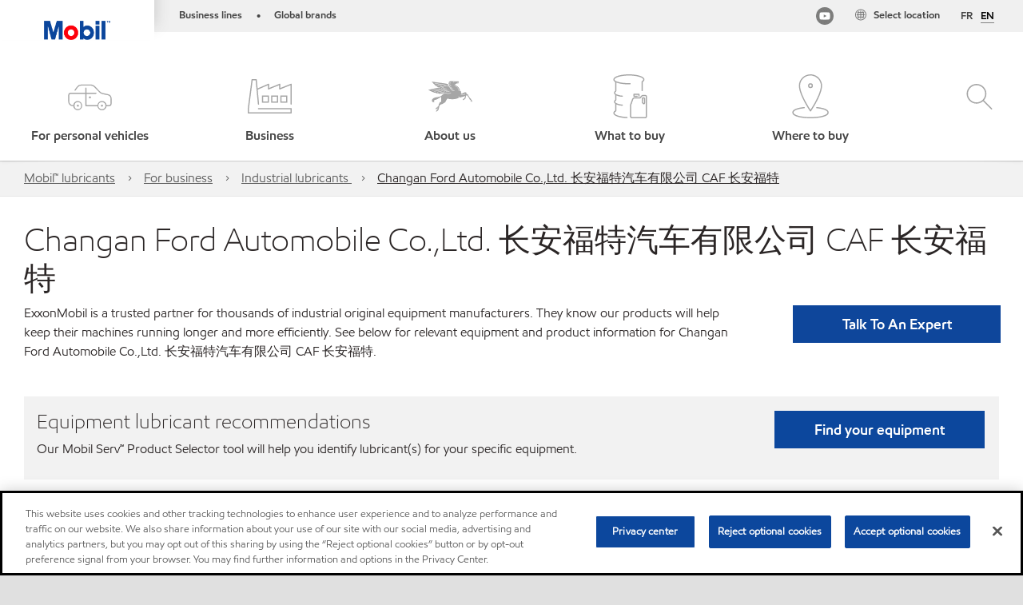

--- FILE ---
content_type: text/html; charset=utf-8
request_url: https://www.mobil.ca/en-ca/lubricants/industrial/lubricants/equipment-builders/changan-ford-automobile-coltd---caf-
body_size: 68951
content:

<!DOCTYPE html>
<!--[if lt IE 7]>      <html class="no-js lt-ie9 lt-ie8 lt-ie7"> <![endif]-->
<!--[if IE 7]>         <html class="no-js lt-ie9 lt-ie8"> <![endif]-->
<!--[if IE 8]>         <html class="no-js lt-ie9"> <![endif]-->
<!--[if gt IE 8]><!-->
<html class="no-js" lang="en-ca" data-lang="en-ca"
      data-directionrtl="false">
<!--<![endif]-->
<head>
    <meta property="platform" content="wep3.0-e1" />
    <meta name="viewport" content="width=device-width, initial-scale=1" />
    <meta http-equiv="Content-Security-Policy" content="frame-src 'self' 'unsafe-inline' 'unsafe-eval' https://118330cc-6076-40db-995c-80bf4f7ab244.my.connect.aws https://*.swaven.com https://www.google.com/ https://www.gstatic.com https://bcv.mobil.com.cn https://www.mobil.co.in/ https://*.app.baqend.com https://*.baqend.com https://www.mobil.com/ https://r1.dotdigital-pages.com https://*.eame.mobil.com/ https://www.exxonmobil.com/ https://www.mobil.co.id/ https://www.facebook.com/ https://*.adsrvr.org/ https://www.youtube.com/ https://*.livechatinc.com/ https://*.udesk.cn/ https://cdn.appdynamics.com/ https://*.brightcove.net/ https://*.doubleclick.net/ https://*.avndscxom.com/ https://*.youtube-nocookie.com/ https://*.vimeo.com/ https://*.bazaarvoice.com/ https://*.sc-static.net https://*.snapchat.com https://*.tapad.com *.taboola.com https://cdn.cookielaw.org https://geolocation.onetrust.com https://*.kampyle.com https://youtu.be https://exxonmobil-sandbox.hub.rapidapi.com https://apihub.exxonmobil.com https://www.googletagmanager.com; default-src 'self' 'unsafe-inline' 'unsafe-eval' blob: https://*.swaven.com https://static.cloud.coveo.com https://*.mikmak.ai/ https://118330cc-6076-40db-995c-80bf4f7ab244.my.connect.aws https://participant.connect.us-east-1.amazonaws.com wss://*.transport.connect.us-east-1.amazonaws.com https://dev.visualwebsiteoptimizer.com https://d2b7xl3dqzprnt.cloudfront.net https://9m90hdnrng.execute-api.us-east-1.amazonaws.com https://ncyxnyp6a2.execute-api.us-east-1.amazonaws.com https://insight.adsrvr.org  https://bcv.mobil.com.cn https://mapstyle.qpic.cn/ https://*.map.gtimg.com/ https://apis.map.qq.com/ https://*.map.qq.com/ https://apps.sitecore.net https://*.app.baqend.com https://*.baqend.com https://*.avndscxom.com/ https://*.googlesyndication.com https://*.ampproject.org/ https://*.bing.com https://apps.spheracloud.net https://cdn.cookielaw.org https://cdn.pricespider.com/ https://cdn.appdynamics.com/ https://unpkg.com/ https://*.googletagmanager.com/ https://api.map.baidu.com/ https://www.youtube.com/ https://api-maps.yandex.ru/ https://*.bazaarvoice.com/ https://*.pricespider.com/ https://geolocation.onetrust.com/ https://*.analytics.google.com/ https://*.vimeo.com/ https://*.youtube-nocookie.com/ https://*.g.doubleclick.net/ https://*.doubleclick.net/ https://pdx-col.eum-appdynamics.com/ https://privacyportal.onetrust.com/ https://*.google-analytics.com/ https://*.google.com/ https://*.google.co.uk/ https://*.google.co.in/ https://*.brightcove.com https://*.brightcovecdn.com https://*.boltdns.net https://*.googleapis.com/ https://*.akamaihd.net https://cdn.linkedin.oribi.io/ https://miao.baidu.com/ https://api.mapbox.com/ https://events.mapbox.com/ https://www.facebook.com/ https://*.livechatinc.com/ https://xom-ws-us-meijer.phoenix.earlweb.net https://lubesapi.webmarketing-inc.com/ https://developers.onemap.sg/ https://www.onemap.gov.sg/ https://ka-f.fontawesome.com/ https://*.go-mpulse.net/ https://*.akstat.io/ https://*.openweathermap.org/ https://*.sc-static.net https://*.snapchat.com https://*.tapad.com https://*.google.ad https://*.google.ae https://*.google.com.af https://*.google.com.ag https://*.google.al https://*.google.am https://*.google.co.ao https://*.google.com.ar https://*.google.as https://*.google.at https://*.google.com.au https://*.google.az https://*.google.ba https://*.google.com.bd https://*.google.be https://*.google.bf https://*.google.bg https://*.google.com.bh https://*.google.bi https://*.google.bj https://*.google.com.bn https://*.google.com.bo https://*.google.com.br https://*.google.bs https://*.google.bt https://*.google.co.bw https://*.google.by https://*.google.com.bz https://*.google.ca https://*.google.cd https://*.google.cf https://*.google.cg https://*.google.ch https://*.google.ci https://*.google.co.ck https://*.google.cl https://*.google.cm https://*.google.cn https://*.google.com.co https://*.google.co.cr https://*.google.com.cu https://*.google.cv https://*.google.com.cy https://*.google.cz https://*.google.de https://*.google.dj https://*.google.dk https://*.google.dm https://*.google.com.do https://*.google.dz https://*.google.com.ec https://*.google.ee https://*.google.com.eg https://*.google.es https://*.google.com.et https://*.google.fi https://*.google.com.fj https://*.google.fm https://*.google.fr https://*.google.ga https://*.google.ge https://*.google.gg https://*.google.com.gh https://*.google.com.gi https://*.google.gl https://*.google.gm https://*.google.gr https://*.google.com.gt https://*.google.gy https://*.google.com.hk https://*.google.hn https://*.google.hr https://*.google.ht https://*.google.hu https://*.google.co.id https://*.google.ie https://*.google.co.il https://*.google.im https://*.google.iq https://*.google.is https://*.google.it https://*.google.je https://*.google.com.jm https://*.google.jo https://*.google.co.jp https://*.google.co.ke https://*.google.com.kh https://*.google.ki https://*.google.kg https://*.google.co.kr https://*.google.com.kw https://*.google.kz https://*.google.la https://*.google.com.lb https://*.google.li https://*.google.lk https://*.google.co.ls https://*.google.lt https://*.google.lu https://*.google.lv https://*.google.com.ly https://*.google.co.ma https://*.google.md https://*.google.me https://*.google.mg https://*.google.mk https://*.google.ml https://*.google.com.mm https://*.google.mn https://*.google.com.mt https://*.google.mu https://*.google.mv https://*.google.mw https://*.google.com.mx https://*.google.com.my https://*.google.co.mz https://*.google.com.na https://*.google.com.ng https://*.google.com.ni https://*.google.ne https://*.google.nl https://*.google.no https://*.google.com.np https://*.google.nr https://*.google.nu https://*.google.co.nz https://*.google.com.om https://*.google.com.pa https://*.google.com.pe https://*.google.com.pg https://*.google.com.ph https://*.google.com.pk https://*.google.pl https://*.google.pn https://*.google.com.pr https://*.google.ps https://*.google.pt https://*.google.com.py https://*.google.com.qa https://*.google.ro https://*.google.ru https://*.google.rw https://*.google.com.sa https://*.google.com.sb https://*.google.sc https://*.google.se https://*.google.com.sg https://*.google.sh https://*.google.si https://*.google.sk https://*.google.com.sl https://*.google.sn https://*.google.so https://*.google.sm https://*.google.sr https://*.google.st https://*.google.com.sv https://*.google.td https://*.google.tg https://*.google.co.th https://*.google.com.tj https://*.google.tl https://*.google.tm https://*.google.tn https://*.google.to https://*.google.com.tr https://*.google.tt https://*.google.com.tw https://*.google.co.tz https://*.google.com.ua https://*.google.co.ug https://*.google.com.uy https://*.google.co.uz https://*.google.com.vc https://*.google.co.ve https://*.google.co.vi https://*.google.com.vn https://*.google.vu https://*.google.ws https://*.google.rs https://*.google.co.za https://*.google.co.zm https://*.google.co.zw https://*.google.cat https://*.outbrain.com *.taboola.com https://*.redditstatic.com https://*.reddit.com https://px.ads.linkedin.com https://pixel.byspotify.com https://pixels.spotify.com https://ipmeta.io https://youtu.be https://*.kampyle.com https://t.ssl.ak.tiles.virtualearth.net https://exxonmobil-sandbox.hub.rapidapi.com https://apihub.exxonmobil.com https://*.ditu.live.com https://polo.feathr.co https://www.exxonmobilchemical.com https://www.exxonmobilchemical.com.cn https://www.juicer.io https://analytics-fe.digital-cloud-us-main.medallia.com https://productselector.eame.mobil.com https://locator.eame.mobil.com https://api.motor.com https://*.phoenix.earlweb.net http://*.phoenix.earlweb.net https://spatial.virtualearth.net https://dev.virtualearth.net/ https://9m90ndhrmg.execute-api.us-east-1.amazonaws.com wss://wtbstream.pricespider.com https://eydi8dpgb4.execute-api.us-east-1.amazonaws.com; img-src 'self' data: blob: https://*.swaven.com https://dev.visualwebsiteoptimizer.com https://mapapi.qq.com/ https://apis.map.qq.com https://*.map.qq.com/ https://bcv.mobil.com.cn https://*.virtualearth.net https://www.mobil.com/ https://*.app.baqend.com https://*.baqend.com https://*.avndscxom.com/ https://*.baidu.com https://cdn.cookielaw.org https://cdn.pricespider.com/ https://*.analytics.google.com https://*.google-analytics.com/ https://*.vimeo.com/ https://*.youtube-nocookie.com/ https://*.vimeocdn.com https://www.mobil.com.cn/ https://*.brightcove.com https://*.brightcovecdn.com https://*.boltdns.net https://*.google.com/ https://*.google.co.uk/ https://*.google.co.in/ https://*.googleapis.com/ https://*.gstatic.com/ https://*.doubleclick.net/ https://*.bing.com https://*.googletagmanager.com/ https://api-maps.yandex.ru https://core-renderer-tiles.maps.yandex.net https://yandex.ru https://api.map.baidu.com/ https://*.bdimg.com/ https://*.bazaarvoice.com/ https://*.linkedin.com https://*.pricespider.com/ https://miao.baidu.com/ https://content.dps.mobil.com/ https://www.exxon.com/ https://*.ytimg.com/ https://www.facebook.com/ https://*.livechatinc.com/ https://s3.amazonaws.com/ https://*.youtube.com https://productselector.eame.mobil.com/ https://www.exxonmobil.com https://www.mobil.com.cn/ https://*.sc-static.net https://*.snapchat.com https://*.tapad.com https://*.google.ad https://*.google.ae https://*.google.com.af https://*.google.com.ag https://*.google.al https://*.google.am https://*.google.co.ao https://*.google.com.ar https://*.google.as https://*.google.at https://*.google.com.au https://*.google.az https://*.google.ba https://*.google.com.bd https://*.google.be https://*.google.bf https://*.google.bg https://*.google.com.bh https://*.google.bi https://*.google.bj https://*.google.com.bn https://*.google.com.bo https://*.google.com.br https://*.google.bs https://*.google.bt https://*.google.co.bw https://*.google.by https://*.google.com.bz https://*.google.ca https://*.google.cd https://*.google.cf https://*.google.cg https://*.google.ch https://*.google.ci https://*.google.co.ck https://*.google.cl https://*.google.cm https://*.google.cn https://*.google.com.co https://*.google.co.cr https://*.google.com.cu https://*.google.cv https://*.google.com.cy https://*.google.cz https://*.google.de https://*.google.dj https://*.google.dk https://*.google.dm https://*.google.com.do https://*.google.dz https://*.google.com.ec https://*.google.ee https://*.google.com.eg https://*.google.es https://*.google.com.et https://*.google.fi https://*.google.com.fj https://*.google.fm https://*.google.fr https://*.google.ga https://*.google.ge https://*.google.gg https://*.google.com.gh https://*.google.com.gi https://*.google.gl https://*.google.gm https://*.google.gr https://*.google.com.gt https://*.google.gy https://*.google.com.hk https://*.google.hn https://*.google.hr https://*.google.ht https://*.google.hu https://*.google.co.id https://*.google.ie https://*.google.co.il https://*.google.im https://*.google.iq https://*.google.is https://*.google.it https://*.google.je https://*.google.com.jm https://*.google.jo https://*.google.co.jp https://*.google.co.ke https://*.google.com.kh https://*.google.ki https://*.google.kg https://*.google.co.kr https://*.google.com.kw https://*.google.kz https://*.google.la https://*.google.com.lb https://*.google.li https://*.google.lk https://*.google.co.ls https://*.google.lt https://*.google.lu https://*.google.lv https://*.google.com.ly https://*.google.co.ma https://*.google.md https://*.google.me https://*.google.mg https://*.google.mk https://*.google.ml https://*.google.com.mm https://*.google.mn https://*.google.com.mt https://*.google.mu https://*.google.mv https://*.google.mw https://*.google.com.mx https://*.google.com.my https://*.google.co.mz https://*.google.com.na https://*.google.com.ng https://*.google.com.ni https://*.google.ne https://*.google.nl https://*.google.no https://*.google.com.np https://*.google.nr https://*.google.nu https://*.google.co.nz https://*.google.com.om https://*.google.com.pa https://*.google.com.pe https://*.google.com.pg https://*.google.com.ph https://*.google.com.pk https://*.google.pl https://*.google.pn https://*.google.com.pr https://*.google.ps https://*.google.pt https://*.google.com.py https://*.google.com.qa https://*.google.ro https://*.google.ru https://*.google.rw https://*.google.com.sa https://*.google.com.sb https://*.google.sc https://*.google.se https://*.google.com.sg https://*.google.sh https://*.google.si https://*.google.sk https://*.google.com.sl https://*.google.sn https://*.google.so https://*.google.sm https://*.google.sr https://*.google.st https://*.google.com.sv https://*.google.td https://*.google.tg https://*.google.co.th https://*.google.com.tj https://*.google.tl https://*.google.tm https://*.google.tn https://*.google.to https://*.google.com.tr https://*.google.tt https://*.google.com.tw https://*.google.co.tz https://*.google.com.ua https://*.google.co.ug https://*.google.com.uy https://*.google.co.uz https://*.google.com.vc https://*.google.co.ve https://*.google.co.vi https://*.google.com.vn https://*.google.vu https://*.google.ws https://*.google.rs https://*.google.co.za https://*.google.co.zm https://*.google.co.zw https://*.google.cat https://*.livechat-files.com *.taboola.com https://*.redditstatic.com https://*.reddit.com https://www.exxonmobilchemical.com https://www.exxonmobilchemical.com.cn https://*.feathr.co https://*.ditu.live.com https://udc-neb.kampyle.com https://match.adsrvr.org https://adservice.google.com https://adservice.google.co.in https://dummyimage.com https://imageproxy.juicer.io; script-src 'self' 'unsafe-inline' 'unsafe-eval' blob: https://*.swaven.com https://d1gd6b2nf6wza.cloudfront.net https://*.mikmak.ai/ https://118330cc-6076-40db-995c-80bf4f7ab244.my.connect.aws  https://dev.visualwebsiteoptimizer.com https://sdk.amazonaws.com https://www.google.com/ https://www.gstatic.com https://apis.map.qq.com https://*.map.qq.com https://map.qq.com/ https://bcv.mobil.com.cn https://*.jquery.com https://*.app.baqend.com https://*.baqend.com https://*.iesnare.com https://*.ibosscloud.com https://*.baidu.com https://*.bing.com https://*.virtualearth.net https://cdn.cookielaw.org https://cdn.pricespider.com/ https://*.googletagmanager.com/ https://cdn.appdynamics.com/ https://unpkg.com/ https://static.cloud.coveo.com https://players.brightcove.net/ https://*.googleapis.com/ https://api.map.baidu.com/ https://www.youtube.com/ https://api-maps.yandex.ru/ https://*.google-analytics.com/ https://vjs.zencdn.net/ https://*.doubleclick.net/ https://yastatic.net/ https://dlswbr.baidu.com https://*.bazaarvoice.com/ https://*.pricespider.com/ https://gateway.foresee.com/ https://snap.licdn.com https://api.tiles.mapbox.com/ https://*.linkedin.com https://*.bdimg.com/ https://*.ytimg.com/ https://connect.facebook.net/ https://*.adsrvr.org/ https://suggest-maps.yandex.ru/ https://core-renderer-tiles.maps.yandex.net/ https://*.livechatinc.com/ https://*.udesk.cn/ https://cdn.ampproject.org/ https://pi.pardot.com/ https://*.mobil.com https://*.go-mpulse.net/ https://*.akstat.io/ https://www.googleadservices.com/ https://*.avndscxom.com/ https://*.sc-static.net https://*.snapchat.com https://*.tapad.com https://*.cloudflare.com https://*.outbrain.com *.taboola.com https://*.redditstatic.com https://*.reddit.com https://youtu.be https://ipmeta.io https://go.exxonmobilchemical.com https://nebula-cdn.kampyle.com https://statse.webtrendslive.com https://*.feathr.co https://cdnjs.cloudflare.com https://*.ditu.live.com https://www.exxonmobilchemical.com https://www.exxonmobilchemical.com.cn https://secure.leadforensics.com https://pixel.byspotify.com https://pixels.spotify.com; style-src 'self' 'unsafe-inline' https://118330cc-6076-40db-995c-80bf4f7ab244.my.connect.aws https://*.jquery.com https://*.app.baqend.com https://*.baqend.com https://*.googleapis.com https://*.ibosscloud.com https://*.bing.com https://static.cloud.coveo.com https://core-renderer-tiles.maps.yandex.net https://suggest-maps.yandex.ru/ https://api.map.baidu.com/ https://cdn.pricespider.com https://api.tiles.mapbox.com/ https://*.bazaarvoice.com/ https://*.udesk.cn/ https://maxcdn.bootstrapcdn.com/ https://db.onlinewebfonts.com/ https://ka-f.fontawesome.com/ https://*.gstatic.com/ https://cdnjs.cloudflare.com/ https://*.avndscxom.com/ https://*.googletagmanager.com/; font-src 'self' 'unsafe-inline' https://*.swaven.com https://cdn.pricespider.com  https://d1cxmsjx8sn7ih.cloudfront.net https://raka.bing.com https://*.app.baqend.com https://vjs.zencdn.net/ https://*.livechatinc.com/ https://maxcdn.bootstrapcdn.com/ https://db.onlinewebfonts.com/ https://*.gstatic.com/ https://ka-f.fontawesome.com/ https://cdnjs.cloudflare.com/ https://*.googleapis.com https://*.avndscxom.com/ https://*.cloud.coveo.com https://www.bing.com data:; upgrade-insecure-requests; block-all-mixed-content;">

    
    
<script type="text/javascript">
    let cssLoadCount = 0;

    function showBody() {
        var loadingElement = document.getElementById('dvfstLoading');
        var wrapperElement = document.getElementById('wrapper');
        var navMainMobileElement = document.getElementById('nav-main-mobile');

        if (loadingElement) {
            loadingElement.style.display = 'none';
            loadingElement.remove();
        }
        if (wrapperElement) {
            wrapperElement.removeAttribute("style");
        }
        if (navMainMobileElement) {
            navMainMobileElement.removeAttribute("style");
        }

        //raise css loaded event
        var event = new CustomEvent('commonCssLoaded', {
            detail: {
                message: 'Common CSS loaded successfully',
                time: new Date(),
            },
            bubbles: true,
            cancelable: true
        });
        document.dispatchEvent(event);
    }

    function isCssLoaded(linkElement) {
        try {
            return !!linkElement?.sheet?.cssRules;
        } catch {
            return false;
        }
    }

    function checkIfCssLoaded() {
        const vendorCss = document.querySelector("#vendor_css");
        const common_css = document.querySelector("#common_css");
        if (isCssLoaded(vendorCss) && isCssLoaded(common_css)) {
            showBody();
        } else {
            const interval = setInterval(() => {
                if (isCssLoaded(vendorCss) && isCssLoaded(common_css)) {
                    clearInterval(interval);
                    showBody();
                }
            }, 50);
        }
    }

    function showBodyContent() {
        if (++cssLoadCount === 2) {
            checkIfCssLoaded();
        }
    }

    var isChemicalSite = false;
</script>

    <link id="vendor_css" href="/assets/minified/css/commonvendor-bs.min.css"  rel="preload" as="style" onload="this.rel='stylesheet'; this.media='all'; showBodyContent();"  />

<link id="common_css" href="/assets/minified/css/common-red.min.css?v=639034256999552217"  rel="preload" as="style" onload="this.rel='stylesheet'; this.media='all'; showBodyContent();"  />


    

    
    



    

    
    


    <link rel="preload" href="/Assets/fonts/EMprint-Semibold.woff2" as="font" type="font/woff2" crossorigin />
    <link rel="preload" href="/Assets/fonts/EMPrint-Regular.woff2" as="font" type="font/woff2" crossorigin />
    <link rel="preload" href="/Assets/fonts/EMPrint-Light.woff2" as="font" type="font/woff2" crossorigin />
    <link rel="preload" href="/Assets/fonts/EMPrint-Bold.woff2" as="font" type="font/woff2" crossorigin />

    

    <link rel="stylesheet" type="text/css" href="/assets/css/fonts/dist/english.min.css" media="print" onload="this.media='all'" />
    <link rel="preconnect" href="https://geolocation.onetrust.com" crossorigin="anonymous">
    <link rel="preconnect" href="https://cdn.cookielaw.org" crossorigin="anonymous">

    

    <script>
        const componentCategories = [{"ComponentName":"A18AviationDistributor","Category":"C0003"},{"ComponentName":"A18AviationAirport","Category":"C0003"},{"ComponentName":"BazaarVoice","Category":"C0003"},{"ComponentName":"SDSDownload","Category":"C0003"},{"ComponentName":"YandexMap","Category":"C0003"},{"ComponentName":"CoveoSearch","Category":"C0003"},{"ComponentName":"LegacyApp","Category":"C0003"},{"ComponentName":"Foresee","Category":"C0002"},{"ComponentName":"GoogleAnalytics","Category":"C0002"},{"ComponentName":"Pardot","Category":"C0002"},{"ComponentName":"ProductSeller","Category":"C0002"},{"ComponentName":"YouTube","Category":"C0002"},{"ComponentName":"LegacyApp","Category":"C0002"},{"ComponentName":"YouTube","Category":"C0004"},{"ComponentName":"BaiduMap","Category":"C0004"},{"ComponentName":"BingMap","Category":"C0004"},{"ComponentName":"GoogleAnalytics","Category":"C0004"},{"ComponentName":"Pardot","Category":"C0004"},{"ComponentName":"LegacyApp","Category":"C0004"}];
        function loadXomOneTrust() {
            var e = document.createElement("script");
            e.src = "/assets/minified/js/onetrust-pagereload.min.js?v=639001289693422014";
            e.async = true;
            document.head.appendChild(e)
        }

        function isOneTrustLoaded() {
            const timeout = 2000; // 2 seconds
            const interval = 100; // 100 milliseconds

            return new Promise((resolve) => {
                const start = Date.now();

                const checkConsentManager = () => {
                    if (typeof consentManager !== "undefined") {
                        resolve(true); // Variable found, resolve promise
                    } else if (Date.now() - start >= timeout) {
                        resolve(false); // Timeout reached, resolve with false
                    } else {
                        setTimeout(checkConsentManager, interval); // Recheck after interval
                    }
                };

                checkConsentManager();
            });
        }
    </script>
<!-- OneTrust Cookies Consent Notice start -->

<script async onload="loadXomOneTrust()" src="https://cdn.cookielaw.org/scripttemplates/otSDKStub.js" data-document-language="true" type="text/javascript" charset="UTF-8" data-domain-script="b5adfe36-e5c1-4d6c-a7a2-c4a21f06d2ae"></script>

<!-- OneTrust Cookies Consent Notice end -->
<script  type="text/plain" class="optanon-category-C0002" data-cookie="C0002"  data-ignore-alert="true" src="//cdn.pricespider.com/1/2760/ps-utid.js" async></script>


    <title>Changan Ford Automobile Co.,Ltd.  长安福特汽车有限公司 CAF 长安福特</title>





<link rel="icon" href="https://www.mobil.ca/lubricants/-/media/favicons/fav/favicon.ico" type="image/svg" sizes="16x16" />
<link rel="shortcut icon" href="https://www.mobil.ca/lubricants/-/media/favicons/fav/favicon.ico" type="image/x-icon" sizes="16x16" />


    <meta name="gdpr_googleanalytics" content="True" />
            <script>
                function getCookieValue(cookieName) {
                    var name = cookieName + "=";
                    var decodedCookie = decodeURIComponent(document.cookie);
                    var ca = decodedCookie.split(';');
                    for (var i = 0; i < ca.length; i++) {
                        var c = ca[i].trim();
                        if (c.indexOf(name) === 0) {
                            return c.substring(name.length, c.length);
                        }
                    }
                    return "";
                }
                var pardotCookieKey = "visitor_id562282";
                var pageVariables = {"PageCategory":"selector","PageSubcategory":"equipment ","BusinessUnit":"commercial lubes","SiteLanguage":"en-ca","SiteLanguageFullName":"","SiteCountry":"CA","SessionId":"bmfisgi0i35isgyyzx1xnoel","HostName":"https://www.mobil.ca/en-ca/lubricants","SitecoreContactId":"","PardotCookieId":"","IsFunctionalActive":"False","IsTargettingActive":"False","IsPerformanceActive":"False","Environment":"production","PageTitle":"Industrial lubricants by Equipment Type | Mobil™"};
                var designType = "desktop";
                if (/android|webos|iphone|ipod|blackberry|iemobile|opera mini/i.test(navigator.userAgent.toLowerCase())) {
                    designType = "mobile";
                }
                else if (/ipad|tablet/i.test(navigator.userAgent.toLowerCase())) {
                    designType = "tablet";
                }

                // set pardot cookie value
                pageVariables.PardotCookieId = getCookieValue(pardotCookieKey);

                dataLayer = [
                {
                "pageCategory": pageVariables.PageCategory,
                "pageSubCategory": pageVariables.PageSubcategory,
                "businessUnit": pageVariables.BusinessUnit,
                "page_type": pageVariables.PageCategory,
                "page_bu": pageVariables.BusinessUnit,
                "environment": pageVariables.Environment,
                "siteCountry": pageVariables.SiteCountry,
                "siteLanguage": pageVariables.SiteLanguage,
                "page_language": pageVariables.SiteLanguageFullName,
                "designType": designType,
                "sessionId": pageVariables.SessionId,
                'sitecore_contact_id': pageVariables.SitecoreContactId,
                'pardot_cookie_id': pageVariables.PardotCookieId,
                'is_functional_active': pageVariables.IsFunctionalActive,
                'is_targeting_active': pageVariables.IsTargettingActive,
                'is_performance_active': pageVariables.IsPerformanceActive,
                "hostName": pageVariables.HostName
                }
                ];
            </script>
            <script  type="text/plain" class="optanon-category-C0002-C0004" data-cookie="C0002-C0004"  data-ignore-alert="true">
<!-- Google Tag Manager -->
(function(w,d,s,l,i){w[l]=w[l]||[];w[l].push({'gtm.start':
new Date().getTime(),event:'gtm.js'});var f=d.getElementsByTagName(s)[0],
j=d.createElement(s),dl=l!='dataLayer'?'&l='+l:'';j.async=true;j.src=
'https://www.googletagmanager.com/gtm.js?id='+i+dl;f.parentNode.insertBefore(j,f);
})(window,document,'script','dataLayer','GTM-TFLFF3X');
<!-- End Google Tag Manager -->            </script>




    <meta property="og:title" content="Industrial lubricants by Equipment Type | Mobil™">
    <meta property="og:type" content="Website">
    <meta property="og:url" content="https://www.mobil.ca/en-ca/lubricants/industrial/lubricants/equipment-builders/changan-ford-automobile-coltd---caf-">
    <meta property="og:image" content="#">
    <meta property="og:description" content="Explore the industrial lubricants trusted by worldwide equipment builders and find which is right for you specific equipment.">






<meta  name="description" content="Explore the industrial lubricants trusted by worldwide equipment builders and find which is right for you specific equipment."><meta  name="keywords" content="exxonmobil, equipment builders, industrial lubricants, industrial products">



<meta property="twitter:title"  content="Industrial lubricants by Equipment Type | Mobil&trade;"><meta property="twitter:card"  content="summary_large_image">

    <meta name="viewport" content="width=device-width, initial-scale=1" />
        <link rel="canonical" href="https://www.mobil.ca/en-ca/lubricants/industrial/lubricants/equipment-builders/changan-ford-automobile-coltd---caf-" />


    

    
    <script>
        var vendorScripts = [];
        var scripts = [];
        window.WEP = {};
        window.WEP.isPageEditor = function () {
            return false;
        };
</script>
    
</head>
<body class="default-device bodyclass"  data-bp="">

    
    <div id="dvfstLoading">
        Loading...
    </div>


    


<noscript><iframe src="https://www.googletagmanager.com/ns.html?id=GTM-TFLFF3X" height="0" width="0" style="display:none;visibility:hidden"></iframe></noscript>

    
    


    <script>
		var sizes = [
			{ name: "xs", width: 0 },
			{ name: "sm", width: 380 },
			{ name: "md", width: 480 },
			{ name: "lg", width: 720 },
			{ name: "xl", width: 1024 },
		];

		function trackBPinBody() {
			var body = document.body,
				bpAttr = "data-bp",
				wW = window.innerWidth;

			for (var i = 0; i < sizes.length; i++) {
				var v = sizes[i];
				var nextBP = (i === sizes.length - 1) ? sizes.length - 1 : i + 1;

				if (wW < sizes[nextBP].width) {
				body.setAttribute(bpAttr, v.name);
				break; // works as expected
				} else if (wW >= v.width) {
				body.setAttribute(bpAttr, v.name);
				}
			}
		}

		trackBPinBody();
    </script>

    

    
<!--To load the angular components in Mobil Promotions Manager-->



<!-- END NOINDEX -->
<!--Begin DPS OpenTemplate Placeholder for Head Section-->

<!--End DPS OpenTemplate Placeholder for Head Section-->
<!-- #wrapper -->


    <div id="wrapper"  style="display:none;"  class="body-wrapper "  >
        <!-- #header -->
        <!-- BEGIN NOINDEX -->
        




<header  data-unique-id="A79DE524AD544C07A04B50D745A81211" data-component-id="2A50384E8F1C4E2FB94B2A88AEC233EA" data-source="{0B2C2499-9E65-45D3-9EAB-06072FCCCA47}"  
        class="nav-header icon-nav-header "
        data-fixeddesktop="False"
        data-fixedmobile="False"
        data-hidelogotop="False"
        data-additional-detail="Navigation|Navigation|HeaderContainerForIcons">
    <div class="nav-wrapper ">
        
    <div  data-unique-id="9E695D3A1006479DAC1CAE8DE6A6E377" data-component-id="C07D1AF58F9D4ECE84839B716492A171" data-source="{6B2A5D08-855E-40E8-A736-3FCCD8D2719E}"   data-additional-detail="Media|Image|WEP Logo"
         class="component logo" data-cmpvariant="WEP Logo|Header Logo">
        <div class="component-content WEP-logo">
            <a title="Header Logo" href="/en-ca/lubricants">
                <img src="/lubricants/-/media/project/wep/mobil/mobil-in/new-mobil-logo.png" class="logo" alt="Mobil logo" width="590" height="168" />
            </a>
        </div>
    </div>

    <script type="text/javascript">
        var linkElement = document.querySelectorAll(".WEP-logo a");
        for (i = 0; i < linkElement.length; i++)
        {
            linkElement[i].setAttribute("href", "/en-ca/lubricants");
        }
    </script>

        <div class="nav-top-bar">
            <div class="nav-top-bar-left">
                
<link href="/assets/minified/css/linkList.min.css?v=639001289665769404" rel="stylesheet" media="print" onload="this.media='all'" />



    <ul  data-unique-id="83D75184ADC148ABAA83B2D07E53264C" data-component-id="8CA0724274DE4913BEDB5468442FE099" data-source="{69BB2B49-F021-475E-92D9-50F5692EED8F}"   data-additional-detail="Navigation|Navigation|WEPLinkList" class="component link-list nav-lines-brands" data-cmpvariant="WEP Link List|Brands Nav">
            <li class="item0 odd first">
                <span class="bullet">•</span>
<a data-variantfieldname="Link" target="_blank" rel="noopener noreferrer" href="https://corporate.exxonmobil.com/About-us/Business-divisions" data-variantitemid="{0581B264-B8F0-49B0-A5C1-F3187F5BDF5A}">Business lines</a>            </li>
            <li class="item1 even last">
                <span class="bullet">•</span>
<a data-variantfieldname="Link" target="_blank" rel="noopener noreferrer" href="https://corporate.exxonmobil.com/About-us/Brands" data-variantitemid="{97A436E4-F009-4D73-9AA2-B4663CAB1EE1}">Global brands</a>            </li>
    </ul>


            </div>
            <div class="nav-top-bar-right">
                        <div  data-unique-id="E7130C1FF6D843E8970C95685598CA68" data-component-id="B272FDB9F9624582AE22C7E668A1081F" data-source="{14578D5A-48C3-4F34-8412-99CE85675AC6}"   class="nav-language">
            <a href="https://www.mobil.ca/en-ca/lubricants/industrial/lubricants/equipment-builders/changan-ford-automobile-coltd---caf-" aria-label="English" class="dropdown-toggle" data-bs-toggle="dropdown" role="button" aria-expanded="false">EN</a>
            <ul>
                        <li><a aria-label="Fran&#231;ais" href="/fr-ca/lubricants/industrial/lubricants/equipment-builders/changan-ford-automobile-coltd---caf-">FR</a></li>
                        <li class="lang-active"><a aria-label="English" href="https://www.mobil.ca/en-ca/lubricants/industrial/lubricants/equipment-builders/changan-ford-automobile-coltd---caf-">EN</a></li>
            </ul>

            <div class="dropdown-menu lang-dropdown">
                <div class="close-button">×</div>
                <ul class="lang-wrapper">
                    <li class="title">Select language</li>
                            <li><a href="/fr-ca/lubricants/industrial/lubricants/equipment-builders/changan-ford-automobile-coltd---caf-">Fran&#231;ais</a></li>
                            <li class="lang-active"><a href="https://www.mobil.ca/en-ca/lubricants/industrial/lubricants/equipment-builders/changan-ford-automobile-coltd---caf-">English</a></li>
                </ul>
            </div>
        </div>
    <ul  data-unique-id="1C041B16947541F59EC0EC059EBDBC68" data-component-id="16E6EBFDAC9A4091A234FDF7498C3C80" data-source="{9821222F-B578-4243-8DDF-DBE97EC91F96}"   class="nav-country">
        <li>
            <a href="https://corporate.exxonmobil.com/?query=https%3a%2f%2fwww.mobil.ca%2fen-ca%2flubricants%2findustrial%2flubricants%2fequipment-builders%2fchangan-ford-automobile-coltd---caf-#global-websites#ExxonMobil">
                <span class="selectLocationIcon" aria-hidden="true">
                    <svg xmlns="http://www.w3.org/2000/svg" viewBox="0 0 16 16"><path d="M8.5,16A7.5,7.5,0,1,1,16,8.5,7.508,7.508,0,0,1,8.5,16Zm0-14A6.5,6.5,0,1,0,15,8.5,6.508,6.508,0,0,0,8.5,2Z" fill="currentColor" /><rect x="4" y="5" width="9" height="1" fill="currentColor" /><rect x="4" y="11" width="9" height="1" fill="currentColor" /><rect x="3" y="8" width="11" height="1" fill="currentColor" /><rect x="8" y="3" width="1" height="11" fill="currentColor" /><path d="M5.156,13.318,4.6,11.384a10.49,10.49,0,0,1,0-5.769l.552-1.934.962.275L5.565,5.89a9.5,9.5,0,0,0,0,5.22l.553,1.934Z" fill="currentColor" /><path d="M11.844,13.318l-.962-.275.553-1.934a9.5,9.5,0,0,0,0-5.22l-.553-1.934.962-.275L12.4,5.616a10.49,10.49,0,0,1,0,5.769Z" fill="currentColor" />
                    </svg>
                    </span>
                <span class="nav-country-text hidden-xs">
                    <span class="hidden-xs">Select location</span>
                    <span class="visible-xs-inline"></span>
                </span>
            </a>
        </li>
    </ul>



<link href="/assets/minified/css/nav-social.min.css?v=639001289666219446" rel="stylesheet" media="print" onload="this.media='all'" />        <div  data-unique-id="D19DAF1F90744CE0BC6911BCED6AAA02" data-component-id="FE8D27DF6D554B91949E24491F4A1D9E" data-source="{F98357DA-2AF8-47A9-B271-2A6CD61AB448}"   class="nav-social  nav-social-few
        ">
            <a href="javascript:void(0)" role="button" id="socialDropdown" aria-haspopup="true" aria-expanded="false" class="nav-social-trigger">Social</a>
            <ul class="nav-social-icons" aria-labelledby="socialDropdown">
                        <li class="">
                            <a href="https://www.youtube.com/user/mobilindustrial" class="nav-youtube" aria-label="Mobil Industrial Youtube Channel" target="_blank">
                                <i class="icon icon-youtube-round " style=""></i>
                                <span>Mobil™ Industrial YouTube</span>
                            </a>
                        </li>
            </ul>
        </div>

            </div>
        </div>
        <div class="nav-main-bar">
            <div class="site_logo_bottom">
                
            </div>
            <a href="#" class="nav-main-item nav-icon-trigger" role="button" data-bs-toggle="collapse" data-bs-target="#iconNav" aria-controls="navbarSupportedContent" aria-expanded="false" aria-label="Menu">
                <i class="icon-hamburger"></i>
                <span class="nav-main-item-text">Menu</span>
            </a>
            



        <div  data-unique-id="455DE119D59A431B9A5BA098276C6239" data-component-id="CCF3CC782B08495FB00FD9BD209BF209" data-source="{20C12C15-AF32-4BBF-B173-D95BD113C64D}"   class="nav-main-icons" data-additional-detail="Navigation|MegaNavForIcons|MegaNavForIcons">
            <svg class="gradients">
                <linearGradient id="gradient-blue" x1="0%" y1="0%" x2="100%" y2="0%">
                    <stop offset="0%" stop-color="#0c479d" />
                    <stop offset="90%" stop-color="#00a3e0" />
                </linearGradient>
                <linearGradient id="gradient-red-orange" x1="0%" y1="0%" x2="100%" y2="0%">
                    <stop offset="0%" stop-color="#fe000c" />
                    <stop offset="90%" stop-color="#fe000c" />
                </linearGradient>
                <linearGradient id="gradient-gray" x1="0%" y1="0%" x2="100%" y2="0%">
                    <stop offset="0%" stop-color="#5a5a5a" />
                    <stop offset="90%" stop-color="#808080" />
                </linearGradient>
                <linearGradient id="gradient-seablue-turquoise" x1="0%" y1="0%" x2="100%" y2="0%">
                    <stop offset="0%" stop-color="#007096" />
                    <stop offset="90%" stop-color="#00ACA8" />
                </linearGradient>
                <linearGradient id="gradient-yellow-orange" x1="0%" y1="0%" x2="100%" y2="0%">
                    <stop offset="0%" stop-color="#FFD700" />
                    <stop offset="90%" stop-color="#ED8B00" />
                </linearGradient>
            </svg>
            <nav class="navbar navbar-expand-lg navbar-light" aria-label="">
                <div class="collapse navbar-collapse" id="iconNav">
                    <ul class="navbar-nav nav-justified">

<li class="nav-item dropdown">
    <a class="nav-link dropdown-toggle" href="#" id="navbarDropdown-1f2991bb-8cf4-409d-bd5e-b170b2440944" data-bs-toggle=dropdown aria-haspopup = true aria-expanded = false role = button >
        <div class="nav-link-icon">
<svg id="2846321803_Consumer_SVG" xmlns="http://www.w3.org/2000/svg" viewBox="0 0 80 80"><defs><style>.cls-1{fill:#787979;}</style></defs><path class="cls-1" d="M18,58.92A1.88,1.88,0,1,0,16.17,57,1.85,1.85,0,0,0,18,58.92Z"/><path class="cls-1" d="M62,55.16A1.88,1.88,0,1,0,63.83,57,1.85,1.85,0,0,0,62,55.16Z"/><path class="cls-1" d="M38.17,42A1.83,1.83,0,1,0,40,40.12,1.85,1.85,0,0,0,38.17,42Z"/><path class="cls-1" d="M72.81,36.05l-9.18-1.88a9.92,9.92,0,0,1-5.1-2.8L48.9,21.5a10.13,10.13,0,0,0-7.2-3.06H24.42a10.14,10.14,0,0,0-8.14,4.17l-4.13,5.64a1,1,0,1,0,1.62,1.18l4.12-5.64a8.12,8.12,0,0,1,6.53-3.35H41.7a8,8,0,0,1,5.77,2.45l9.63,9.87a11.84,11.84,0,0,0,6.13,3.37L72.4,38a6.49,6.49,0,0,1,5.1,6.39v8.88A2.72,2.72,0,0,1,74.83,56H70.27a8.31,8.31,0,0,0-16.54,0H33.67V35.48H51a1,1,0,0,0,0-2H33.67v-8.4a1,1,0,0,0-2,0v8.4H5.17A4.72,4.72,0,0,0,.5,38.24V49.52A8.44,8.44,0,0,0,8.83,58a1,1,0,0,0,.86-.52,8.42,8.42,0,0,0,8.31,8,8.52,8.52,0,0,0,0-17,8.42,8.42,0,0,0-8.31,8A1,1,0,0,0,8.83,56,6.44,6.44,0,0,1,2.5,49.52V38.24a2.72,2.72,0,0,1,2.67-2.76h26.5V57a1,1,0,0,0,1,1H53.73a8.31,8.31,0,0,0,16.54,0h4.56a4.72,4.72,0,0,0,4.67-4.76V44.4A8.51,8.51,0,0,0,72.81,36.05ZM18,50.52a6.52,6.52,0,0,1,0,13,6.52,6.52,0,0,1,0-13Zm44,13A6.52,6.52,0,1,1,68.33,57,6.44,6.44,0,0,1,62,63.56Z"/></svg>        </div>
        <span class="nav-link-text">
            For personal vehicles
        </span>


    </a>
    <div class="underline"></div>
    <div class="dropdown-menu">
        <p class="meganav-subtitle">For personal vehicles</p>
        <div class="menu-nav-indicatorNew-container">
            <div class="menu-nav-indicatorNew">
                <a class="chevronMainNav" tabindex="0" aria-label="back navigation"><span>back navigation</span></a>
                <p>For personal vehicles</p>
            </div>
        </div>
<div class="nav-meganav-col">
    <ul>


    <li class="nav-meganav-subitem  ">
                    <a class="dropdown-item" href="/en-ca/lubricants/for-personal-vehicles/cars-and-light-duty-trucks" target="">
                            <div class="nav-link-icon">
<svg id="2318469053_246d6f26-8b79-47e3-8e0f-6b5a71e84b62" xmlns="http://www.w3.org/2000/svg" viewBox="0 0 78.51 80"><defs><style>.cls-1{fill:#787878;}</style></defs><title>CA_Consumer_02_Cars-light duty trucks</title><path class="cls-1" d="M70.28,31.51a1,1,0,0,1-1-.71L65.6,18.35a7.2,7.2,0,0,0-6.87-5.14H45.36a1,1,0,0,1,0-2H58.73a9.22,9.22,0,0,1,8.79,6.57l3.72,12.45a1,1,0,0,1-.67,1.24A1,1,0,0,1,70.28,31.51Z"/><path class="cls-1" d="M76.74,64H45.36a1,1,0,1,1,0-2H75.74V39.77a2.3,2.3,0,0,0-2.31-2.3h-7a1,1,0,0,1,0-2h7a4.31,4.31,0,0,1,4.31,4.3V63A1,1,0,0,1,76.74,64Z"/><path class="cls-1" d="M71.84,57.83H45.36a1,1,0,0,1,0-2H71.84a1,1,0,0,1,0,2Z"/><path class="cls-1" d="M55.94,51.42H45.36a1,1,0,0,1,0-2H55.94a1,1,0,0,1,0,2Z"/><path class="cls-1" d="M55.94,44.83H45.36a1,1,0,0,1,0-2H55.94a1,1,0,0,1,0,2Z"/><path class="cls-1" d="M73.76,29.4a1,1,0,0,1-1-1V25.09h-4a1,1,0,0,1,0-2h5a1,1,0,0,1,1,1V28.4A1,1,0,0,1,73.76,29.4Z"/><path class="cls-1" d="M63,57.83a1,1,0,0,1-1-1V43.14a3.66,3.66,0,0,0-3.66-3.66h-13a1,1,0,0,1,0-2h13A5.67,5.67,0,0,1,64,43.14V56.83A1,1,0,0,1,63,57.83Z"/><path class="cls-1" d="M70.1,51.09a4.44,4.44,0,1,1,4.43-4.44A4.43,4.43,0,0,1,70.1,51.09Zm0-6.87a2.44,2.44,0,1,0,2.43,2.43A2.43,2.43,0,0,0,70.1,44.22Z"/><path class="cls-1" d="M73.76,72H62.3a1,1,0,0,1-1-1V66.51a1,1,0,0,1,2,0V70h9.46V63a1,1,0,0,1,2,0v8A1,1,0,0,1,73.76,72Z"/><path class="cls-1" d="M58.65,17.8H45.36a1,1,0,0,1,0-2H58.65a1,1,0,0,1,0,2Z"/><path class="cls-1" d="M11.82,27a1.06,1.06,0,0,1-.42-.09,1,1,0,0,1-.48-1.33l3.66-7.84a1,1,0,0,1,.65-.54A72,72,0,0,1,32.37,15.4a1,1,0,1,1,0,2A75.56,75.56,0,0,0,16.19,19l-3.46,7.4A1,1,0,0,1,11.82,27Z"/><path class="cls-1" d="M11.46,70.07H6.34A3.84,3.84,0,0,1,2.5,66.24v-22a5.17,5.17,0,0,1,.26-1.61L3.92,39.1l-1.61-.92A3.06,3.06,0,0,1,.93,34.56L1.8,32A3,3,0,0,1,5.12,29.9l4.25.59c1.28-.33,8.09-1.92,23-1.92a1,1,0,0,1,0,2c-16,0-22.58,1.88-22.65,1.9a1,1,0,0,1-.42,0l-4.46-.62a1.07,1.07,0,0,0-1.15.71L2.83,35.2a1.06,1.06,0,0,0,.48,1.25l2.31,1.32A1,1,0,0,1,6.07,39L4.66,43.28a3.31,3.31,0,0,0-.16,1v22a1.84,1.84,0,0,0,1.84,1.83h5.12a1.84,1.84,0,0,0,1.84-1.83,1,1,0,0,1,2,0h0A3.85,3.85,0,0,1,11.46,70.07Z"/><path class="cls-1" d="M12.46,54.21a4.89,4.89,0,1,1,4.89-4.89A4.89,4.89,0,0,1,12.46,54.21Zm0-7.77a2.89,2.89,0,1,0,2.89,2.88A2.88,2.88,0,0,0,12.46,46.44Z"/><path class="cls-1" d="M32.37,47.92H21.88a1,1,0,1,1,0-2H32.37a1,1,0,0,1,0,2Z"/><path class="cls-1" d="M32.37,64.09h0c-.57,0-14-.39-21.68-1.94a1,1,0,0,1,.4-2c7.51,1.52,21.19,1.89,21.33,1.9a1,1,0,0,1,1,1A1,1,0,0,1,32.37,64.09Z"/><path class="cls-1" d="M39,79.5a1,1,0,0,1-1-1V1.5a1,1,0,0,1,2,0v77A1,1,0,0,1,39,79.5Z"/></svg>                            </div>
                                                    <span>Cars/Light-duty trucks</span>
                    </a>
    </li>


    <li class="nav-meganav-subitem  ">
                    <a class="dropdown-item" href="/en-ca/lubricants/for-personal-vehicles/personal-vehicle-resources" target="">
                            <div class="nav-link-icon">
<svg id="1867277291_411ea5ae-5e57-4727-a8c1-5ed09bbdd80e" xmlns="http://www.w3.org/2000/svg" viewBox="0 0 80 80"><defs><style>.cls-1{fill:#787878;}</style></defs><title>CA_Business_03_Expert resources</title><path class="cls-1" d="M34.5,26.33a2.83,2.83,0,1,1,2.83-2.83A2.83,2.83,0,0,1,34.5,26.33Zm0-3.66a.83.83,0,1,0,.83.83A.83.83,0,0,0,34.5,22.67Z"/><path class="cls-1" d="M45.5,26.33a2.83,2.83,0,1,1,2.83-2.83A2.83,2.83,0,0,1,45.5,26.33Zm0-3.66a.83.83,0,1,0,.83.83A.83.83,0,0,0,45.5,22.67Z"/><path class="cls-1" d="M23.5,20.83a1,1,0,0,1-1-1v-5.5a1,1,0,1,1,2,0v5.5A1,1,0,0,1,23.5,20.83Z"/><path class="cls-1" d="M67.5,79.5h-55a4.68,4.68,0,0,1-4.67-4.67V62.62a8.33,8.33,0,0,1,6.85-8.2l14.14-2.57a1,1,0,0,1,1.16.8,1,1,0,0,1-.8,1.17L15,56.39a6.34,6.34,0,0,0-5.2,6.23V74.83A2.68,2.68,0,0,0,12.5,77.5h55a2.68,2.68,0,0,0,2.67-2.67V62.62A6.34,6.34,0,0,0,65,56.39L50.82,53.82a1,1,0,0,1-.8-1.17,1,1,0,0,1,1.16-.8l14.14,2.57a8.33,8.33,0,0,1,6.85,8.2V74.83A4.68,4.68,0,0,1,67.5,79.5Z"/><path class="cls-1" d="M40,61.34a6.44,6.44,0,0,1-4.16-1.51,1,1,0,1,1,1.28-1.53,4.5,4.5,0,0,0,5.76,0l7.48-6.24a1,1,0,1,1,1.28,1.54l-7.48,6.23A6.44,6.44,0,0,1,40,61.34Z"/><path class="cls-1" d="M40,72.17a1,1,0,0,1-1-1V62a1,1,0,0,1,2,0v9.17A1,1,0,0,1,40,72.17Z"/><path class="cls-1" d="M36.48,60.07a1,1,0,0,1-.56-.17l-3.81-2.57a1,1,0,0,1-.27-1.39,1,1,0,0,1,1.38-.27L37,58.24a1,1,0,0,1-.56,1.83Z"/><path class="cls-1" d="M40,46.5a15.86,15.86,0,0,1-12.32-5.78l-.4-.49a15.22,15.22,0,0,1-3.37-7.94A120.94,120.94,0,0,1,22.5,19.83a1,1,0,0,1,2,0c0,3.44,1.38,12.1,1.39,12.19A13.36,13.36,0,0,0,28.83,39l.39.48a14,14,0,0,0,21.56,0l.39-.48a13.27,13.27,0,0,0,2.93-6.91c0-.08.55-3.47,1-6.85a1,1,0,0,1,2,.24c-.41,3.41-.95,6.85-1,6.88a15.13,15.13,0,0,1-3.36,7.9l-.4.49A15.86,15.86,0,0,1,40,46.5Z"/><path class="cls-1" d="M58.33,30H56.5a1,1,0,0,1-1-1V18a1,1,0,0,1,1-1h1.83A4.67,4.67,0,0,1,63,21.67v3.66A4.67,4.67,0,0,1,58.33,30Zm-.83-2h.83A2.68,2.68,0,0,0,61,25.33V21.67A2.68,2.68,0,0,0,58.33,19H57.5Z"/><path class="cls-1" d="M23.5,30H21.67A4.67,4.67,0,0,1,17,25.33V21.67A4.67,4.67,0,0,1,21.67,17H23.5a1,1,0,0,1,1,1V29A1,1,0,0,1,23.5,30ZM21.67,19A2.68,2.68,0,0,0,19,21.67v3.66A2.68,2.68,0,0,0,21.67,28h.83V19Z"/><path class="cls-1" d="M56.5,37.33H43.67a1,1,0,0,1,0-2H56.5a2.67,2.67,0,0,0,2.67-2.66V29a1,1,0,0,1,2,0v3.67A4.67,4.67,0,0,1,56.5,37.33Z"/><path class="cls-1" d="M56.5,15.33a1,1,0,0,1-1-1A11.85,11.85,0,0,0,43.67,2.5H36.33A11.85,11.85,0,0,0,24.5,14.33a1,1,0,0,1-2,0A13.85,13.85,0,0,1,36.33.5h7.34A13.85,13.85,0,0,1,57.5,14.33,1,1,0,0,1,56.5,15.33Z"/><path class="cls-1" d="M23.5,19a1,1,0,0,1,0-2c8.13,0,15.76-1.9,21.48-5.36a1,1,0,1,1,1,1.72C40,17,32,19,23.5,19Z"/><path class="cls-1" d="M56.5,17.17h0a18.6,18.6,0,0,1-11.63-3.89,1,1,0,0,1,1.26-1.56A16.53,16.53,0,0,0,56.5,15.17a1,1,0,0,1,0,2Z"/><path class="cls-1" d="M42.75,37.33h-5.5a1.92,1.92,0,1,1,0-3.83h5.5a1.92,1.92,0,1,1,0,3.83Zm0-1.83h0Z"/></svg>                            </div>
                                                    <span>Personal vehicle resources</span>
                    </a>
    </li>
    </ul>
</div><div class="nav-meganav-col">
    <ul>


    <li class="nav-meganav-subitem  ">
                    <a class="dropdown-item" href="/en-ca/lubricants/for-personal-vehicles/personal-vehicle-lubricants" target="">
                            <div class="nav-link-icon">
<svg id="1000976872_Consumer_SVG" xmlns="http://www.w3.org/2000/svg" viewBox="0 0 80 80"><defs><style>.cls-1{fill:#787979;}</style></defs><path class="cls-1" d="M18,58.92A1.88,1.88,0,1,0,16.17,57,1.85,1.85,0,0,0,18,58.92Z"/><path class="cls-1" d="M62,55.16A1.88,1.88,0,1,0,63.83,57,1.85,1.85,0,0,0,62,55.16Z"/><path class="cls-1" d="M38.17,42A1.83,1.83,0,1,0,40,40.12,1.85,1.85,0,0,0,38.17,42Z"/><path class="cls-1" d="M72.81,36.05l-9.18-1.88a9.92,9.92,0,0,1-5.1-2.8L48.9,21.5a10.13,10.13,0,0,0-7.2-3.06H24.42a10.14,10.14,0,0,0-8.14,4.17l-4.13,5.64a1,1,0,1,0,1.62,1.18l4.12-5.64a8.12,8.12,0,0,1,6.53-3.35H41.7a8,8,0,0,1,5.77,2.45l9.63,9.87a11.84,11.84,0,0,0,6.13,3.37L72.4,38a6.49,6.49,0,0,1,5.1,6.39v8.88A2.72,2.72,0,0,1,74.83,56H70.27a8.31,8.31,0,0,0-16.54,0H33.67V35.48H51a1,1,0,0,0,0-2H33.67v-8.4a1,1,0,0,0-2,0v8.4H5.17A4.72,4.72,0,0,0,.5,38.24V49.52A8.44,8.44,0,0,0,8.83,58a1,1,0,0,0,.86-.52,8.42,8.42,0,0,0,8.31,8,8.52,8.52,0,0,0,0-17,8.42,8.42,0,0,0-8.31,8A1,1,0,0,0,8.83,56,6.44,6.44,0,0,1,2.5,49.52V38.24a2.72,2.72,0,0,1,2.67-2.76h26.5V57a1,1,0,0,0,1,1H53.73a8.31,8.31,0,0,0,16.54,0h4.56a4.72,4.72,0,0,0,4.67-4.76V44.4A8.51,8.51,0,0,0,72.81,36.05ZM18,50.52a6.52,6.52,0,0,1,0,13,6.52,6.52,0,0,1,0-13Zm44,13A6.52,6.52,0,1,1,68.33,57,6.44,6.44,0,0,1,62,63.56Z"/></svg>                            </div>
                                                    <span>Personal vehicle lubricants</span>
                    </a>
    </li>


    <li class="nav-meganav-subitem  ">
                    <a class="dropdown-item" href="/en-ca/lubricants/what-to-buy/find-the-right-motor-oil" target="">
                            <div class="nav-link-icon">
<svg id="3185978376_1347dc7b-0f5e-41b7-84d6-a5f5a89cc740" xmlns="http://www.w3.org/2000/svg" viewBox="0 0 80 80"><defs><style>.cls-1{fill:#787878;}</style></defs><title>CA_Consumer_03_Find the right motor oil</title><path class="cls-1" d="M32,53.22H23.45a3.29,3.29,0,0,1-2.69-1.46l-5-7.61H12.91a2.9,2.9,0,0,1-2.9-2.9V40.9H9.79A2.9,2.9,0,0,1,6.9,38V27.54a2.9,2.9,0,0,1,2.89-2.9h.37v-.43a2.9,2.9,0,0,1,2.89-2.9h2.77l3.62-4a3.5,3.5,0,0,1,2.5-1.11h8a1,1,0,0,1,0,2h-8a1.5,1.5,0,0,0-1,.45L17,23a1,1,0,0,1-.74.33H13.05a.9.9,0,0,0-.89.9v1.43a1,1,0,0,1-1,1H9.79a.89.89,0,0,0-.89.9V38a.89.89,0,0,0,.89.89H11a1,1,0,0,1,1,1v1.35a.9.9,0,0,0,.9.9h3.36a1,1,0,0,1,.83.45l5.33,8.06a1.31,1.31,0,0,0,1,.56H32a1,1,0,0,1,0,2ZM73.18,31.61a1,1,0,0,1-1-1V21.46a.89.89,0,0,0-.9-.89H66.54a.89.89,0,0,0-.9.89v1.15a1,1,0,0,1-1,1H62.42a1,1,0,0,1-.7-.3l-4.61-4.6a1.51,1.51,0,0,0-1-.42H50.41a1,1,0,0,1,0-2H56.1a3.56,3.56,0,0,1,2.43,1l4.31,4.31h.8v-.15a2.9,2.9,0,0,1,2.9-2.89h4.74a2.9,2.9,0,0,1,2.9,2.89v9.15A1,1,0,0,1,73.18,31.61Z"/><path class="cls-1" d="M2,41a1,1,0,0,1-1-1v-14a1,1,0,0,1,2,0V40A1,1,0,0,1,2,41Z"/><path class="cls-1" d="M55,12.72H25.18A1.76,1.76,0,0,1,23.42,11V5.68a1.76,1.76,0,0,1,1.76-1.76H55a1.76,1.76,0,0,1,1.76,1.76V11A1.76,1.76,0,0,1,55,12.72Zm-29.61-2H54.79V5.92H25.42Z"/><path class="cls-1" d="M66,59a1,1,0,0,1-.74-.33l-3.88-4.35a1,1,0,0,1,.08-1.42,12.61,12.61,0,1,0-5.94,3,1,1,0,0,1,.38,2,14.6,14.6,0,1,1,7.62-4.11l3.23,3.63A1,1,0,0,1,66,59Z"/><path class="cls-1" d="M74.4,72.08h-.28A4.58,4.58,0,0,1,71,70.53L63.33,62a1,1,0,0,1,.08-1.41l5.39-4.8a1,1,0,0,1,.73-.25,1,1,0,0,1,.69.33l7.61,8.55A4.57,4.57,0,0,1,79,67.73h0a4.6,4.6,0,0,1-4.59,4.35ZM65.49,61.4l7,7.8a2.61,2.61,0,1,0,3.9-3.47l-7-7.8ZM78,67.68h0Z"/><path class="cls-1" d="M46.25,44.11h-.06a1,1,0,0,1-.94-1,7.81,7.81,0,0,1,8.24-7.35,1,1,0,0,1-.11,2,5.83,5.83,0,0,0-6.13,5.46A1,1,0,0,1,46.25,44.11Z"/></svg>                            </div>
                                                    <span>Find the right motor oil</span>
                    </a>
    </li>
    </ul>
</div>        <div class="nav-meganav-close" role="button" tabindex="0" aria-label="Close">
            <div class="nav-meganav-close-inner"></div>
        </div>
    </div>
</li>
<li class="nav-item dropdown">
    <a class="nav-link dropdown-toggle" href="#" id="navbarDropdown-bcff14c1-a6ce-43c0-ae5c-7bb068a5e667" data-bs-toggle=dropdown aria-haspopup = true aria-expanded = false role = button >
        <div class="nav-link-icon">
<svg id="4184576995_CA_Business_01" xmlns="http://www.w3.org/2000/svg" viewBox="0 0 110 110"><defs><style>.cls-1{fill:#ababab;}</style></defs><path class="cls-1" d="M76.13,70.89V53.23H58.47V70.89ZM61.47,56.23H73.13V67.89H61.47Z"/><path class="cls-1" d="M35.52,70.89H53.18V53.23H35.52Zm3-14.66H50.18V67.89H38.52Z"/><path class="cls-1" d="M99.09,70.89V53.23H81.43V70.89ZM84.43,56.23H96.09V67.89H84.43Z"/><path class="cls-1" d="M108.5,75.93a1.5,1.5,0,0,0,1.5-1.5V25a1.5,1.5,0,0,0-2.06-1.39L81.58,34.23V25a1.49,1.49,0,0,0-.66-1.25,1.51,1.51,0,0,0-1.4-.14L53.33,34.23V25a1.5,1.5,0,0,0-2.1-1.38L25,35.08a1.41,1.41,0,0,0-.35.23l-2.07-22A1.5,1.5,0,0,0,21.09,12H10.93a1.51,1.51,0,0,0-1.49,1.31L0,85.71a1.21,1.21,0,0,0,0,.19V96.5A1.5,1.5,0,0,0,1.5,98h107a1.5,1.5,0,0,0,1.5-1.5V85.9a1.5,1.5,0,0,0-1.5-1.5H26.83a1.5,1.5,0,0,0,0,3H107V95H3V86l9.25-71h7.47l5.61,59.57a1.5,1.5,0,1,0,3-.29L24.88,37.76a1.48,1.48,0,0,0,1.33.07L50.33,27.27v9.19a1.5,1.5,0,0,0,2.06,1.39L78.58,27.21v9.25a1.49,1.49,0,0,0,.67,1.24,1.51,1.51,0,0,0,1.4.15L107,27.2V74.43A1.5,1.5,0,0,0,108.5,75.93Z"/></svg>        </div>
        <span class="nav-link-text">
            Business
        </span>


    </a>
    <div class="underline"></div>
    <div class="dropdown-menu">
        <p class="meganav-subtitle">Business</p>
        <div class="menu-nav-indicatorNew-container">
            <div class="menu-nav-indicatorNew">
                <a class="chevronMainNav" tabindex="0" aria-label="back navigation"><span>back navigation</span></a>
                <p>Business</p>
            </div>
        </div>
<div class="nav-meganav-col">
    <ul>


        <li class="nav-meganav-subitem dropdown dropdown-submenu  ">

                    <a class="dropdown-item" href="/en-ca/lubricants/for-business/services" id="3levelmenu-339420bf-e622-4e42-8ff0-e17ff7d06c65" target="">
                            <div class="nav-link-icon">
<svg id="537484371_339420bf-e622-4e42-8ff0-e17ff7d06c65" xmlns="http://www.w3.org/2000/svg" viewBox="0 0 80 80"><defs><style>.cls-1{fill:#787878;}</style></defs><title>CA_Business_02_serving your business</title><path class="cls-1" d="M33.74,74.53a4.93,4.93,0,0,1-4.94-4.91,5.26,5.26,0,0,1,.12-1.12,5.11,5.11,0,0,1-1.11.14h0a5,5,0,0,1-4.94-4.91A4.72,4.72,0,0,1,23,62.6a5.28,5.28,0,0,1-1.12.14h0a5,5,0,0,1-4.94-4.91A4.72,4.72,0,0,1,17,56.7a5.28,5.28,0,0,1-1.12.14h0a4.94,4.94,0,0,1-3.51-8.41l4.86-4.91a5,5,0,0,1,3.48-1.46h0a4.94,4.94,0,0,1,4.81,6A5.2,5.2,0,0,1,26.65,48h0a4.91,4.91,0,0,1,3.48,1.43,4.86,4.86,0,0,1,1.46,3.48A4.63,4.63,0,0,1,31.49,54a5.2,5.2,0,0,1,1.12-.13h0a4.93,4.93,0,0,1,4.94,4.91,5.19,5.19,0,0,1-.12,1.12,4.64,4.64,0,0,1,1.12-.13,5.11,5.11,0,0,1,3.5,1.43,4.94,4.94,0,0,1,0,7h0l-4.85,4.9a4.88,4.88,0,0,1-3.49,1.46Zm4.85-12.77h0a2.89,2.89,0,0,0-2.07.87l-4.86,4.9a3,3,0,0,0-.85,2.08,3,3,0,0,0,.87,2.08,3,3,0,0,0,2.07.84h0a2.9,2.9,0,0,0,2.08-.87l4.85-4.9a2.94,2.94,0,0,0-2.09-5Zm2.8,5.7h0Zm-8.76-11.6h0a2.89,2.89,0,0,0-2.07.87l-4.86,4.9a3,3,0,0,0-.85,2.08,2.94,2.94,0,0,0,2.94,2.93h0a3,3,0,0,0,2.07-.87l4.85-4.91a2.94,2.94,0,0,0-2.09-5ZM21.84,60.74v0a3,3,0,0,0,2.07-.87L28.76,55a2.93,2.93,0,0,0,0-4.15A3,3,0,0,0,26.66,50a2.89,2.89,0,0,0-2.07.87l-4.86,4.9a2.95,2.95,0,0,0,2.09,5Zm-6-4.9h0Zm4.84-11.78h0a2.89,2.89,0,0,0-2.07.87l-4.85,4.91a2.84,2.84,0,0,0-.85,2.08,2.94,2.94,0,0,0,2.93,2.92h0A3,3,0,0,0,18,54l4.85-4.91a2.94,2.94,0,0,0,0-4.15A2.89,2.89,0,0,0,20.72,44.06ZM46,66.74a1,1,0,0,1,0-2A2.89,2.89,0,0,0,48,63.87a3.47,3.47,0,0,0,.27-4.58l-.07-.08L45,55.94a1,1,0,1,1,1.43-1.39l4.82,4.88a2.93,2.93,0,0,0,2.07.85h0a2.91,2.91,0,0,0,2.08-.87A3.84,3.84,0,0,0,56.51,57a3.21,3.21,0,0,0-.81-2.23l0,0-6.21-6.14a1,1,0,0,1,0-1.42,1,1,0,0,1,1.41,0l7.32,7.24a2.92,2.92,0,0,0,2.06.85h0a2.94,2.94,0,0,0,2.92-3,3.31,3.31,0,0,0-.81-2.27L51.12,39a1,1,0,0,1,1.4-1.42L63.8,48.67a5.28,5.28,0,0,1,1.4,3.69,4.92,4.92,0,0,1-4.91,5A4.11,4.11,0,0,1,58.51,57v0a5.87,5.87,0,0,1-1.64,3.79,5,5,0,0,1-3.49,1.46h0A5,5,0,0,1,51,61.7a5.77,5.77,0,0,1-1.57,3.58A4.9,4.9,0,0,1,46,66.74ZM64.16,45.83a1,1,0,0,1-.6-.2,1,1,0,0,1-.19-1.41,30.18,30.18,0,0,0,4.19-7.45l.24-.61-6.55-6.34a1,1,0,0,1,0-1.41,1,1,0,0,1,1.42,0L69.51,35l1,.35a1.72,1.72,0,0,0,.6.1h0a1.83,1.83,0,0,0,1.3-.55l4.47-4.51a1.83,1.83,0,0,0,0-2.59L56.83,8a1.85,1.85,0,0,0-1.29-.53h0a1.87,1.87,0,0,0-1.3.54l-4.47,4.52a1.86,1.86,0,0,0-.53,1.3,1.69,1.69,0,0,0,.15.7,1,1,0,0,1-1.85.78,3.9,3.9,0,0,1-.3-1.47,3.83,3.83,0,0,1,1.11-2.72l4.47-4.51a3.78,3.78,0,0,1,2.71-1.14,3.86,3.86,0,0,1,2.71,1.11L78.31,26.4a3.86,3.86,0,0,1,0,5.43l-4.47,4.51a3.82,3.82,0,0,1-2.71,1.14h0a4,4,0,0,1-1.24-.2l-.35-.12-.13.34A32.5,32.5,0,0,1,65,45.44,1,1,0,0,1,64.16,45.83ZM13.42,42.19a1,1,0,0,1-.91-.58c-.42-.91-.83-1.94-1.23-3.06l-.15-.45-.4.24a4,4,0,0,1-1.91.52h0a3.83,3.83,0,0,1-2.7-1.11L1.59,33.28a3.83,3.83,0,0,1,0-5.42L21.43,7.78a3.84,3.84,0,0,1,2.71-1.14h0a3.83,3.83,0,0,1,2.7,1.11l4.51,4.47a3.82,3.82,0,0,1,1.14,2.71A4.15,4.15,0,0,1,32.37,16a1,1,0,0,1-1.23.69,1,1,0,0,1-.7-1.23,1.68,1.68,0,0,0,.07-.5,1.87,1.87,0,0,0-.54-1.3L25.45,9.18a1.8,1.8,0,0,0-1.29-.54h0a1.83,1.83,0,0,0-1.29.55L3,29.27a1.83,1.83,0,0,0,0,2.59l4.52,4.47a1.81,1.81,0,0,0,1.29.53h0a1.91,1.91,0,0,0,.91-.25l1.34-.78,6.42-6.48a1,1,0,1,1,1.42,1.4l-6.08,6.14.35,1c.37,1,.76,2,1.16,2.88a1,1,0,0,1-.49,1.32A.9.9,0,0,1,13.42,42.19Zm17.23-4.83a5.45,5.45,0,0,1-5.45-5.42,5.43,5.43,0,0,1,1.54-3.82,37.66,37.66,0,0,1,12.73-9.68,24.45,24.45,0,0,1,5.11-1.6,1,1,0,0,1,.38,2,22.19,22.19,0,0,0-4.68,1.48,35.87,35.87,0,0,0-12,9.13l-.07.08a3.43,3.43,0,0,0-1,2.44,3.43,3.43,0,0,0,3.45,3.43h0a3.38,3.38,0,0,0,2.43-1l3.77-3.8a1,1,0,0,1,1.25-.14C38.19,30.45,45.4,35,52,31A1,1,0,1,1,53,32.7c-6.45,4-13.12,1-15.28-.2l-3.22,3.25a5.39,5.39,0,0,1-3.84,1.61Z"/><path class="cls-1" d="M9.35,34.73a4.55,4.55,0,0,1,0-9.1h0a4.56,4.56,0,0,1,4.55,4.53,4.56,4.56,0,0,1-4.53,4.57Zm0-1h0Zm0-6.1h0a2.55,2.55,0,0,0,0,5.1h0a2.56,2.56,0,0,0,2.54-2.56A2.56,2.56,0,0,0,9.35,27.63Z"/><path class="cls-1" d="M70.7,33.52a4.55,4.55,0,0,1-3.24-7.75,4.49,4.49,0,0,1,3.22-1.35h0a4.55,4.55,0,0,1,0,9.1Zm0-7.1h0A2.56,2.56,0,0,0,68.14,29a2.57,2.57,0,0,0,2.56,2.54h0A2.56,2.56,0,0,0,73.26,29,2.56,2.56,0,0,0,70.7,26.42Z"/></svg>                            </div>
                                                    <span>
                                Services
                                                            </span>                    </a>                             <div div class="dropdown-menu show " aria-labelledby="3levelmenu">
                    <ul>

    <li class="nav-meganav-subitem dropdown dropdown-submenu  ">
            <a class="dropdown-item" href="/en-ca/lubricants/for-business/services/onsite-services" target="">
                    <span>OnSite Services</span>                                            </a>             </li>
                    </ul>
                </div>        </li>


    <li class="nav-meganav-subitem  ">
                    <a class="dropdown-item" href="/en-ca/lubricants/industrial/industrial-technical-services" target="">
                            <div class="nav-link-icon">
<svg id="1696864481_0e97a92a-4f85-4bab-972f-91feca8bb77f" xmlns="http://www.w3.org/2000/svg" viewBox="0 0 80 80"><defs><style>.cls-1{fill:#787878;}</style></defs><title>CA_Business_03_Expert resources</title><path class="cls-1" d="M34.5,26.33a2.83,2.83,0,1,1,2.83-2.83A2.83,2.83,0,0,1,34.5,26.33Zm0-3.66a.83.83,0,1,0,.83.83A.83.83,0,0,0,34.5,22.67Z"/><path class="cls-1" d="M45.5,26.33a2.83,2.83,0,1,1,2.83-2.83A2.83,2.83,0,0,1,45.5,26.33Zm0-3.66a.83.83,0,1,0,.83.83A.83.83,0,0,0,45.5,22.67Z"/><path class="cls-1" d="M23.5,20.83a1,1,0,0,1-1-1v-5.5a1,1,0,1,1,2,0v5.5A1,1,0,0,1,23.5,20.83Z"/><path class="cls-1" d="M67.5,79.5h-55a4.68,4.68,0,0,1-4.67-4.67V62.62a8.33,8.33,0,0,1,6.85-8.2l14.14-2.57a1,1,0,0,1,1.16.8,1,1,0,0,1-.8,1.17L15,56.39a6.34,6.34,0,0,0-5.2,6.23V74.83A2.68,2.68,0,0,0,12.5,77.5h55a2.68,2.68,0,0,0,2.67-2.67V62.62A6.34,6.34,0,0,0,65,56.39L50.82,53.82a1,1,0,0,1-.8-1.17,1,1,0,0,1,1.16-.8l14.14,2.57a8.33,8.33,0,0,1,6.85,8.2V74.83A4.68,4.68,0,0,1,67.5,79.5Z"/><path class="cls-1" d="M40,61.34a6.44,6.44,0,0,1-4.16-1.51,1,1,0,1,1,1.28-1.53,4.5,4.5,0,0,0,5.76,0l7.48-6.24a1,1,0,1,1,1.28,1.54l-7.48,6.23A6.44,6.44,0,0,1,40,61.34Z"/><path class="cls-1" d="M40,72.17a1,1,0,0,1-1-1V62a1,1,0,0,1,2,0v9.17A1,1,0,0,1,40,72.17Z"/><path class="cls-1" d="M36.48,60.07a1,1,0,0,1-.56-.17l-3.81-2.57a1,1,0,0,1-.27-1.39,1,1,0,0,1,1.38-.27L37,58.24a1,1,0,0,1-.56,1.83Z"/><path class="cls-1" d="M40,46.5a15.86,15.86,0,0,1-12.32-5.78l-.4-.49a15.22,15.22,0,0,1-3.37-7.94A120.94,120.94,0,0,1,22.5,19.83a1,1,0,0,1,2,0c0,3.44,1.38,12.1,1.39,12.19A13.36,13.36,0,0,0,28.83,39l.39.48a14,14,0,0,0,21.56,0l.39-.48a13.27,13.27,0,0,0,2.93-6.91c0-.08.55-3.47,1-6.85a1,1,0,0,1,2,.24c-.41,3.41-.95,6.85-1,6.88a15.13,15.13,0,0,1-3.36,7.9l-.4.49A15.86,15.86,0,0,1,40,46.5Z"/><path class="cls-1" d="M58.33,30H56.5a1,1,0,0,1-1-1V18a1,1,0,0,1,1-1h1.83A4.67,4.67,0,0,1,63,21.67v3.66A4.67,4.67,0,0,1,58.33,30Zm-.83-2h.83A2.68,2.68,0,0,0,61,25.33V21.67A2.68,2.68,0,0,0,58.33,19H57.5Z"/><path class="cls-1" d="M23.5,30H21.67A4.67,4.67,0,0,1,17,25.33V21.67A4.67,4.67,0,0,1,21.67,17H23.5a1,1,0,0,1,1,1V29A1,1,0,0,1,23.5,30ZM21.67,19A2.68,2.68,0,0,0,19,21.67v3.66A2.68,2.68,0,0,0,21.67,28h.83V19Z"/><path class="cls-1" d="M56.5,37.33H43.67a1,1,0,0,1,0-2H56.5a2.67,2.67,0,0,0,2.67-2.66V29a1,1,0,0,1,2,0v3.67A4.67,4.67,0,0,1,56.5,37.33Z"/><path class="cls-1" d="M56.5,15.33a1,1,0,0,1-1-1A11.85,11.85,0,0,0,43.67,2.5H36.33A11.85,11.85,0,0,0,24.5,14.33a1,1,0,0,1-2,0A13.85,13.85,0,0,1,36.33.5h7.34A13.85,13.85,0,0,1,57.5,14.33,1,1,0,0,1,56.5,15.33Z"/><path class="cls-1" d="M23.5,19a1,1,0,0,1,0-2c8.13,0,15.76-1.9,21.48-5.36a1,1,0,1,1,1,1.72C40,17,32,19,23.5,19Z"/><path class="cls-1" d="M56.5,17.17h0a18.6,18.6,0,0,1-11.63-3.89,1,1,0,0,1,1.26-1.56A16.53,16.53,0,0,0,56.5,15.17a1,1,0,0,1,0,2Z"/><path class="cls-1" d="M42.75,37.33h-5.5a1.92,1.92,0,1,1,0-3.83h5.5a1.92,1.92,0,1,1,0,3.83Zm0-1.83h0Z"/></svg>                            </div>
                                                    <span>Helpful resources</span>
                    </a>
    </li>
    </ul>
</div><div class="nav-meganav-col">
    <ul>


        <li class="nav-meganav-subitem dropdown dropdown-submenu  ">

                    <a class="dropdown-item" href="/en-ca/lubricants/industrial/lubricant-expertise" id="3levelmenu-61575345-3120-40a6-af89-c761dbf810a5" target="">
                            <div class="nav-link-icon">
<svg id="2341370237_61575345-3120-40a6-af89-c761dbf810a5" xmlns="http://www.w3.org/2000/svg" viewBox="0 0 80 80"><defs><style>.cls-1{fill:#787878;}</style></defs><title>CA_Business_04_By sector</title><path class="cls-1" d="M34.25,54.9a1,1,0,0,1-1-1V33.59a4.59,4.59,0,1,1,9.17,0v9.56a1,1,0,0,1-2,0V33.59a2.59,2.59,0,1,0-5.17,0V53.9A1,1,0,0,1,34.25,54.9Z"/><path class="cls-1" d="M42.61,48.93a1,1,0,0,1-.89-.55l-.13-.26a11.17,11.17,0,0,1-1.17-5,1,1,0,1,1,2,0,9.16,9.16,0,0,0,1,4.08l.13.25a1,1,0,0,1-.45,1.34A1,1,0,0,1,42.61,48.93Z"/><path class="cls-1" d="M34.25,56.1a1,1,0,0,1-1-1V52.71a1,1,0,0,1,2,0V55.1A1,1,0,0,1,34.25,56.1Z"/><path class="cls-1" d="M54.56,69.24a1,1,0,0,1-.83-.44A1,1,0,0,1,54,67.41a7.06,7.06,0,0,0,3.14-5.87V50a3.81,3.81,0,0,0-3.49-3.77l-11.12-.85a1,1,0,0,1-.92-1.07,1,1,0,0,1,1.07-.92l11.12.85A5.81,5.81,0,0,1,59.15,50V61.54a9,9,0,0,1-4,7.53A1,1,0,0,1,54.56,69.24Z"/><path class="cls-1" d="M31.86,64.64a1,1,0,0,1-.79-.39l-3.35-4.31a7.81,7.81,0,0,1,1.83-11.28l4.14-2.76a1,1,0,0,1,1.39.28,1,1,0,0,1-.28,1.38l-4.14,2.76a5.81,5.81,0,0,0-1.36,8.39L32.65,63a1,1,0,0,1-.18,1.4A.94.94,0,0,1,31.86,64.64Z"/><path class="cls-1" d="M57,74H33.05a1,1,0,0,1-1-1V70.63a3.39,3.39,0,0,1,3.39-3.39H49.78a1,1,0,0,1,0,2H35.44a1.39,1.39,0,0,0-1.39,1.39V72H56V70.63a1.39,1.39,0,0,0-1.39-1.39,1,1,0,0,1,0-2A3.39,3.39,0,0,1,58,70.63V73A1,1,0,0,1,57,74Z"/><path class="cls-1" d="M69.12,26.67a1,1,0,0,1-.62-.22,46.59,46.59,0,0,0-21-9.48,1,1,0,0,1,.34-2,48.6,48.6,0,0,1,22,9.9,1,1,0,0,1,.16,1.41A1,1,0,0,1,69.12,26.67Z"/><path class="cls-1" d="M9.73,26.67a1,1,0,0,1-.79-.39,1,1,0,0,1,.19-1.41l1-.73A48,48,0,0,1,29,15.41a1,1,0,0,1,.43,1.95,46.1,46.1,0,0,0-18.13,8.37l-1,.74A1,1,0,0,1,9.73,26.67Z"/><path class="cls-1" d="M6.17,35A5.68,5.68,0,1,1,10,25.15,5.67,5.67,0,0,1,6.38,35Zm0-9.35H6A3.67,3.67,0,0,0,2.5,29.44,3.67,3.67,0,0,0,6.31,33a3.67,3.67,0,0,0,3.53-3.8,3.67,3.67,0,0,0-3.66-3.54Z"/><path class="cls-1" d="M73.82,35a5.68,5.68,0,1,1,3.87-9.84h0A5.67,5.67,0,0,1,74,35Zm0-9.35h-.14a3.72,3.72,0,0,0-2.56,1.17A3.68,3.68,0,0,0,74,33a3.67,3.67,0,0,0,3.54-3.8,3.67,3.67,0,0,0-1.17-2.56h0A3.69,3.69,0,0,0,73.83,25.61Z"/><path class="cls-1" d="M36.76,19.32H36.7A1,1,0,0,1,36,19l-2.5-2.9A1,1,0,1,1,35,14.77l1.83,2.13,4.74-4.19a1,1,0,1,1,1.33,1.5l-5.5,4.86A1,1,0,0,1,36.76,19.32Z"/><path class="cls-1" d="M38.27,25.8a9.91,9.91,0,1,1,9.91-9.91A9.92,9.92,0,0,1,38.27,25.8ZM38.27,8a7.91,7.91,0,1,0,7.91,7.91A7.92,7.92,0,0,0,38.27,8Z"/></svg>                            </div>
                                                    <span>
                                By sector
                                                            </span>                    </a>                             <div div class="dropdown-menu show " aria-labelledby="3levelmenu">
                    <ul>

    <li class="nav-meganav-subitem dropdown dropdown-submenu  ">
            <a class="dropdown-item" href="/en-ca/lubricants/industrial/lubricant-expertise/sectors/general-manufacturing" target="">
                    <span>General manufacturing</span>                                            </a>             </li>

    <li class="nav-meganav-subitem dropdown dropdown-submenu  ">
            <a class="dropdown-item" href="/en-ca/lubricants/industrial/lubricant-expertise/sectors/oil-and-gas-industry-lubricants" target="">
                    <span>Oil & gas</span>                                            </a>             </li>

    <li class="nav-meganav-subitem dropdown dropdown-submenu  ">
            <a class="dropdown-item" href="/en-ca/lubricants/industrial/lubricant-expertise/sectors/off-highway" target="">
                    <span>Off-highway</span>                                            </a>             </li>

    <li class="nav-meganav-subitem dropdown dropdown-submenu  ">
            <a class="dropdown-item" href="/en-ca/lubricants/industrial/lubricant-expertise/sectors/power-generation-industry-lubricants" target="">
                    <span>Power generation</span>                                            </a>             </li>

    <li class="nav-meganav-subitem dropdown dropdown-submenu  ">
            <a class="dropdown-item" href="/en-ca/lubricants/industrial/lubricant-expertise/sectors/process-industry-lubricants/petrochemical" target="">
                    <span>Petrochemical</span>                                            </a>             </li>

    <li class="nav-meganav-subitem dropdown dropdown-submenu  ">
            <a class="dropdown-item" href="/en-ca/lubricants/industrial/lubricant-expertise/sectors/off-highway/forestry" target="">
                    <span>Forestry</span>                                            </a>             </li>

    <li class="nav-meganav-subitem dropdown dropdown-submenu  ">
            <a class="dropdown-item" href="/en-ca/lubricants/industrial/lubricant-expertise/sectors/marine-industry-lubricants" target="">
                    <span>Marine</span>                                            </a>             </li>

    <li class="nav-meganav-subitem dropdown dropdown-submenu  nav-expandable-menu">
            <a class="dropdown-item" href="javascript:void(0);" target="">
                    <p>On-highway</p>                                                     <i class="fa fa-chevron-down" aria-hidden="true"></i>            </a>                     <div class="dropdown-menu show " aria-labelledby="3levelmenu">
                <ul>

    <li class="nav-meganav-subitem dropdown dropdown-submenu  ">
            <a class="dropdown-item" href="/en-ca/lubricants/industrial/lubricant-expertise/sectors/on-highway-vehicle-industry-lubricants" target="">
                    <span>Overview</span>                                            </a>             </li>

    <li class="nav-meganav-subitem dropdown dropdown-submenu  ">
            <a class="dropdown-item" href="/en-ca/lubricants/what-to-buy/find-the-right-heavy-duty-lubricant" target="">
                    <span>Products</span>                                            </a>             </li>

    <li class="nav-meganav-subitem dropdown dropdown-submenu  ">
            <a class="dropdown-item" href="/en-ca/lubricants/for-business/services" target="">
                    <span>Services</span>                                            </a>             </li>

    <li class="nav-meganav-subitem dropdown dropdown-submenu  ">
            <a class="dropdown-item" href="/en-ca/lubricants/industrial/lubricant-expertise/search" target="">
                    <span>Technical Resources</span>                                            </a>             </li>
                </ul>
            </div>
    </li>

    <li class="nav-meganav-subitem dropdown dropdown-submenu  nav-expandable-menu">
            <a class="dropdown-item" href="javascript:void(0);" target="">
                    <p>Construction</p>                                                     <i class="fa fa-chevron-down" aria-hidden="true"></i>            </a>                     <div class="dropdown-menu show " aria-labelledby="3levelmenu">
                <ul>

    <li class="nav-meganav-subitem dropdown dropdown-submenu  ">
            <a class="dropdown-item" href="/en-ca/lubricants/industrial/lubricant-expertise/sectors/off-highway/construction-industry-lubricants" target="">
                    <span>Overview</span>                                            </a>             </li>

    <li class="nav-meganav-subitem dropdown dropdown-submenu  ">
            <a class="dropdown-item" href="/en-ca/lubricants/what-to-buy/find-the-right-heavy-duty-lubricant" target="">
                    <span>Products</span>                                            </a>             </li>

    <li class="nav-meganav-subitem dropdown dropdown-submenu  ">
            <a class="dropdown-item" href="/en-ca/lubricants/sitecore/content/wep/mobil/mobil-row-lubesus1-us/home/for-businesses/industrial/lubricant-expertise/sectors/construction/services" target="">
                    <span>Services</span>                                            </a>             </li>

    <li class="nav-meganav-subitem dropdown dropdown-submenu  ">
            <a class="dropdown-item" href="/en-ca/lubricants/industrial/industrial-faqs" target="">
                    <span>Maintenance Guides</span>                                            </a>             </li>

    <li class="nav-meganav-subitem dropdown dropdown-submenu  ">
            <a class="dropdown-item" href="/en-ca/lubricants/industrial/lubricant-expertise/search#sort=relevancy&amp;f:industriesandsectors=[Construction%20lubricant%20solutions]" target="">
                    <span>Technical Resources</span>                                            </a>             </li>
                </ul>
            </div>
    </li>

    <li class="nav-meganav-subitem dropdown dropdown-submenu  ">
            <a class="dropdown-item" href="/en-ca/lubricants/industrial/lubricant-expertise/sectors/off-highway/mining-industry-lubricants" target="">
                    <span>Mining</span>                                            </a>             </li>
                    </ul>
                </div>        </li>
    </ul>
</div><div class="nav-meganav-col">
    <ul>


        <li class="nav-meganav-subitem dropdown dropdown-submenu  ">

                    <a class="dropdown-item" href="/en-ca/lubricants/industrial/lubricants" id="3levelmenu-dbeee0bd-7c97-464d-b577-e9535fa06650" target="">
                            <div class="nav-link-icon">
<svg id="2489490516_dbeee0bd-7c97-464d-b577-e9535fa06650" xmlns="http://www.w3.org/2000/svg" viewBox="0 0 80 80"><defs><style>.cls-1{fill:#787878;}</style></defs><title>CA_Automotive business_06_mechanic</title><path class="cls-1" d="M39.49,79.5c-2.06,0-3-.07-3.06-.08C24.69,78.94,12,75.86,12,70.25c0-1.64,1.08-3.14,3.21-4.47V53.41a4.64,4.64,0,0,1-2.05-3.57,4.66,4.66,0,0,1,2.05-3.58V37.35a4.64,4.64,0,0,1-2.05-3.57,4.67,4.67,0,0,1,2.05-3.58v-16C13.09,12.9,12,11.4,12,9.76,12,3.84,26.27.58,39.72.5h.56C53.73.58,68,3.84,68,9.76c0,1.64-1.08,3.14-3.21,4.46v16a4.66,4.66,0,0,1,2,3.58,4.62,4.62,0,0,1-2,3.57v8.91a4.64,4.64,0,0,1,2,3.58,4.62,4.62,0,0,1-2,3.57V65.78C66.91,67.11,68,68.61,68,70.25c0,5.48-12.31,8.76-24.46,9.17C41.88,79.48,40.54,79.5,39.49,79.5Zm.39-77H39.8C24.61,2.57,14,6.38,14,9.76c0,1,1,2,2.71,3a1,1,0,0,1,.5.87v17a1,1,0,0,1-.41.81c-.75.54-1.64,1.36-1.64,2.27s.89,1.73,1.64,2.26a1,1,0,0,1,.41.82v9.9a1,1,0,0,1-.41.81c-.75.53-1.64,1.36-1.64,2.27s.89,1.73,1.64,2.26a1,1,0,0,1,.41.82V66.35a1,1,0,0,1-.5.87c-1.75,1-2.71,2.06-2.71,3,0,3,8.62,6.6,22.54,7.18.06,0,2.14.16,6.91,0C56.93,77,66,73.34,66,70.25c0-1-1-2-2.71-3a1,1,0,0,1-.5-.87V52.92a1,1,0,0,1,.41-.82c.75-.53,1.63-1.36,1.63-2.26s-.88-1.74-1.63-2.27a1,1,0,0,1-.41-.81v-9.9a1,1,0,0,1,.41-.82c.75-.53,1.63-1.35,1.63-2.26s-.88-1.73-1.63-2.27a1,1,0,0,1-.41-.81v-17h0A1,1,0,0,1,63,13l.11-.12h0l.17-.11c1.73-1,2.69-2,2.69-3C66,6.38,55.39,2.57,40.2,2.5h-.32Z"/><path class="cls-1" d="M39.4,18.43c-5,0-15.72-.44-23.58-3.86a1,1,0,0,1-.51-1.32,1,1,0,0,1,1.31-.51c9.92,4.31,25.27,3.64,25.43,3.64a1,1,0,1,1,.09,2C42,18.38,41,18.43,39.4,18.43Z"/><path class="cls-1" d="M28,40.88h0a30.37,30.37,0,0,1-12.25-3.14A1,1,0,0,1,16.68,36,29,29,0,0,0,28,38.88a1,1,0,1,1,0,2Z"/><path class="cls-1" d="M28,57h0a30.44,30.44,0,0,1-12.25-3.13,1,1,0,0,1,.91-1.78A29,29,0,0,0,28,55a1,1,0,0,1,1,1A1,1,0,0,1,28,57Z"/><path class="cls-1" d="M55.24,17.15a1,1,0,0,1-1-.82,1,1,0,0,1,.79-1.16,39.83,39.83,0,0,0,8.33-2.43,1,1,0,0,1,1.31.51,1,1,0,0,1-.52,1.32,41.67,41.67,0,0,1-8.75,2.56Z"/><path class="cls-1" d="M40.2,11.74c-2.47,0-5.14-.84-5.14-2.67s2.67-2.66,5.14-2.66,5.14.83,5.14,2.66S42.68,11.74,40.2,11.74Zm-3-2.67a5.63,5.63,0,0,0,3,.67,5.7,5.7,0,0,0,3-.67,5.83,5.83,0,0,0-3-.66A5.76,5.76,0,0,0,37.17,9.07Z"/></svg>                            </div>
                                                    <span>
                                Industrial lubricants
                                                            </span>                    </a>                             <div div class="dropdown-menu show " aria-labelledby="3levelmenu">
                    <ul>

    <li class="nav-meganav-subitem dropdown dropdown-submenu  ">
            <a class="dropdown-item" href="/en-ca/lubricants/industrial/lubricants/categories/mobil-shc-synthetic-lubricants" target="">
                    <span>Mobil SHC™ synthetic lubricants</span>                                            </a>             </li>

    <li class="nav-meganav-subitem dropdown dropdown-submenu  ">
            <a class="dropdown-item" href="/en-ca/lubricants/industrial/lubricants/categories/mobil-industrial-grease" target="">
                    <span>Mobil grease</span>                                            </a>             </li>

    <li class="nav-meganav-subitem dropdown dropdown-submenu  ">
            <a class="dropdown-item" href="/en-ca/lubricants/industrial/lubricants/applications/air-compressors" target="">
                    <span>Air compressors</span>                                            </a>             </li>

    <li class="nav-meganav-subitem dropdown dropdown-submenu  ">
            <a class="dropdown-item" href="/en-ca/lubricants/industrial/lubricants/applications/bearings" target="">
                    <span>Bearings</span>                                            </a>             </li>

    <li class="nav-meganav-subitem dropdown dropdown-submenu  ">
            <a class="dropdown-item" href="/en-ca/lubricants/industrial/lubricants/applications/food-machinery" target="">
                    <span>Food machinery</span>                                            </a>             </li>

    <li class="nav-meganav-subitem dropdown dropdown-submenu  ">
            <a class="dropdown-item" href="/en-ca/lubricants/industrial/lubricants/applications/gas-engines" target="">
                    <span>Gas engines</span>                                            </a>             </li>

    <li class="nav-meganav-subitem dropdown dropdown-submenu  ">
            <a class="dropdown-item" href="/en-ca/lubricants/industrial/lubricants/applications/hydraulics" target="">
                    <span>Hydraulics</span>                                            </a>             </li>

    <li class="nav-meganav-subitem dropdown dropdown-submenu  ">
            <a class="dropdown-item" href="/en-ca/lubricants/industrial/lubricants/applications/paper-machines" target="">
                    <span>Paper machines</span>                                            </a>             </li>

    <li class="nav-meganav-subitem dropdown dropdown-submenu  ">
            <a class="dropdown-item" href="/en-ca/lubricants/industrial/lubricants/applications/turbines" target="">
                    <span>Turbines</span>                                            </a>             </li>

    <li class="nav-meganav-subitem dropdown dropdown-submenu  ">
            <a class="dropdown-item" href="/en-ca/lubricants/industrial/lubricants/applications/wind-turbines" target="">
                    <span>Wind turbines</span>                                            </a>             </li>

    <li class="nav-meganav-subitem dropdown dropdown-submenu  ">
            <a class="dropdown-item" href="/en-ca/lubricants/industrial/lubricants/applications" target="">
                    <span>View all applications</span>                                            </a>             </li>
                    </ul>
                </div>        </li>
    </ul>
</div><div class="nav-meganav-col">
    <ul>


        <li class="nav-meganav-subitem dropdown dropdown-submenu  ">

                    <a class="dropdown-item" href="/en-ca/lubricants/for-business/heavy-duty-lubricants" id="3levelmenu-40aa664b-c9b7-4e6b-a146-35c90b2adc8e" target="">
                            <div class="nav-link-icon">
<svg id="2954801815_40aa664b-c9b7-4e6b-a146-35c90b2adc8e" xmlns="http://www.w3.org/2000/svg" viewBox="0 0 80 80"><defs><style>.cls-1{fill:#787878;}</style></defs><title>CA_Business_07_heavy-duty lubricants</title><path class="cls-1" d="M23.77,79.5H13.42A2.41,2.41,0,0,1,11,77.1V74a1,1,0,0,1,2,0V77.1a.4.4,0,0,0,.4.4H23.77a.4.4,0,0,0,.4-.4V74a1,1,0,0,1,2,0V77.1A2.41,2.41,0,0,1,23.77,79.5Z"/><path class="cls-1" d="M66.58,79.5H56.23a2.41,2.41,0,0,1-2.4-2.4V74a1,1,0,0,1,2,0V77.1a.4.4,0,0,0,.4.4H66.58a.4.4,0,0,0,.4-.4V74a1,1,0,0,1,2,0V77.1A2.41,2.41,0,0,1,66.58,79.5Z"/><path class="cls-1" d="M74.1,70.18H6.8a1,1,0,0,1-1-1V60.56a1,1,0,0,1,1-1H9a.78.78,0,0,1,0-.26V53.23a7.73,7.73,0,0,1,.15-1.51,12,12,0,0,1,2.56-5.56v-42A3.67,3.67,0,0,1,15.34.5H65.59a3.67,3.67,0,0,1,3.65,3.68V16.29a1,1,0,1,1-2,0V4.18A1.66,1.66,0,0,0,65.59,2.5H15.34a1.67,1.67,0,0,0-1.66,1.68V46.62a1,1,0,0,1-.39.79c-.94.71-1.86,3-2.21,4.7A6.07,6.07,0,0,0,11,53.23V59.3a1.15,1.15,0,0,1,0,.26h6.54a1,1,0,1,1,0,2H7.8v6.62H73.1V61.45H63.94a1,1,0,0,1,0-2h6V53.23c0-1.92-1-4.79-2.31-5.82a1,1,0,0,1-.4-.79V31.5a1,1,0,0,1,1-1h.5a1,1,0,0,1,.5,1.86V46.15a10.77,10.77,0,0,1,2.71,7.08v6.22H74.1a1,1,0,0,1,1,1v8.73A1,1,0,0,1,74.1,70.18ZM47.34,65H33.56a2.22,2.22,0,0,1-2.21-2.22V61a2.21,2.21,0,0,1,2.21-2.21H47.34A2.22,2.22,0,0,1,49.56,61v1.79A2.23,2.23,0,0,1,47.34,65ZM33.56,60.77a.22.22,0,0,0-.21.21v1.79a.22.22,0,0,0,.21.22H47.34a.22.22,0,0,0,.22-.22V61a.22.22,0,0,0-.22-.21Zm31.81-3.26H59.19a2.4,2.4,0,0,1-2.38-2.41V52.63a2.4,2.4,0,0,1,2.38-2.41h6.18a2.41,2.41,0,0,1,2.41,2.41V55.1A2.41,2.41,0,0,1,65.37,57.51Zm-6.18-5.29a.41.41,0,0,0-.38.41V55.1a.41.41,0,0,0,.38.41h6.18a.41.41,0,0,0,.41-.41V52.63a.42.42,0,0,0-.41-.41ZM21.71,57.51H15.53A2.41,2.41,0,0,1,13.31,56a2.32,2.32,0,0,1-.19-.94V52.63a2.28,2.28,0,0,1,.19-.93,2.41,2.41,0,0,1,2.22-1.48h6.18a2.4,2.4,0,0,1,2.38,2.41V55.1A2.4,2.4,0,0,1,21.71,57.51Zm-6.18-5.29a.42.42,0,0,0-.38.25.45.45,0,0,0,0,.16V55.1a.41.41,0,0,0,0,.16.43.43,0,0,0,.38.25h6.18a.41.41,0,0,0,.38-.41V52.63a.41.41,0,0,0-.38-.41ZM59.48,34H21.42A2.41,2.41,0,0,1,19,31.6v-11a2.41,2.41,0,0,1,2.38-2.42H59.48a2.41,2.41,0,0,1,2.27,1.7,2.31,2.31,0,0,1,.12.72v11a2.36,2.36,0,0,1-.12.72A2.41,2.41,0,0,1,59.48,34ZM21.42,20.23a.42.42,0,0,0-.38.42v11a.42.42,0,0,0,.38.42H59.48a.4.4,0,0,0,.36-.3.49.49,0,0,0,0-.12v-11a.66.66,0,0,0,0-.13.4.4,0,0,0-.36-.29Z"/><path class="cls-1" d="M52.45,54H28.25a1,1,0,1,1,0-2h24.2a1,1,0,0,1,0,2Z"/><path class="cls-1" d="M52.45,49H28.25a1,1,0,0,1,0-2h24.2a1,1,0,0,1,0,2Z"/><path class="cls-1" d="M52.45,44H28.25a1,1,0,0,1,0-2h24.2a1,1,0,0,1,0,2Z"/><path class="cls-1" d="M11.88,32.5h-4a1,1,0,0,1,0-2h4a1,1,0,1,1,0,2Z"/><path class="cls-1" d="M6,34.73H4.33a2.39,2.39,0,0,1-2.4-2.4V25.9a2.4,2.4,0,0,1,2.4-2.4H6A2.4,2.4,0,0,1,8.4,25.9v6.43A2.39,2.39,0,0,1,6,34.73ZM4.33,25.5a.4.4,0,0,0-.4.4v6.43a.4.4,0,0,0,.4.4H6a.4.4,0,0,0,.39-.4V25.9A.4.4,0,0,0,6,25.5Z"/><path class="cls-1" d="M72.11,32.5H68.72a1,1,0,0,1,0-2h3.39a1,1,0,0,1,0,2Z"/><path class="cls-1" d="M75.67,34.73H74a2.39,2.39,0,0,1-2.39-2.4V25.9A2.4,2.4,0,0,1,74,23.5h1.68a2.4,2.4,0,0,1,2.4,2.4v6.43A2.39,2.39,0,0,1,75.67,34.73ZM74,25.5a.4.4,0,0,0-.39.4v6.43a.4.4,0,0,0,.39.4h1.68a.4.4,0,0,0,.4-.4V25.9a.4.4,0,0,0-.4-.4Z"/></svg>                            </div>
                                                    <span>
                                Heavy-duty lubricants
                                                            </span>                    </a>                             <div div class="dropdown-menu show " aria-labelledby="3levelmenu">
                    <ul>

    <li class="nav-meganav-subitem dropdown dropdown-submenu  ">
            <a class="dropdown-item" href="/en-ca/lubricants/for-business/heavy-duty-lubricants/engine-oils" target="">
                    <span>Engine oils</span>                                            </a>             </li>

    <li class="nav-meganav-subitem dropdown dropdown-submenu  ">
            <a class="dropdown-item" href="/en-ca/lubricants/for-business/heavy-duty-lubricants/power-steering" target="">
                    <span>Power steering</span>                                            </a>             </li>

    <li class="nav-meganav-subitem dropdown dropdown-submenu  ">
            <a class="dropdown-item" href="/en-ca/lubricants/for-business/heavy-duty-lubricants/greases" target="">
                    <span>Greases</span>                                            </a>             </li>

    <li class="nav-meganav-subitem dropdown dropdown-submenu  ">
            <a class="dropdown-item" href="/en-ca/lubricants/for-business/heavy-duty-lubricants/rear-axle" target="">
                    <span>Rear axle</span>                                            </a>             </li>

    <li class="nav-meganav-subitem dropdown dropdown-submenu  ">
            <a class="dropdown-item" href="/en-ca/lubricants/for-business/heavy-duty-lubricants/transmission-fluids" target="">
                    <span>Transmission fluids</span>                                            </a>             </li>
                    </ul>
                </div>        </li>


    <li class="nav-meganav-subitem  ">
                    <a class="dropdown-item" href="" target="">
                            <div class="nav-link-icon">
<svg id="397906891_4ab2f818-9dd6-4c2d-8e9d-1c28af698840" xmlns="http://www.w3.org/2000/svg" viewBox="0 0 80 80"><defs><style>.cls-1{fill:#787878;}</style></defs><title>CA_Business_05_news&amp;amp;events</title><path class="cls-1" d="M3.32,17.32a1,1,0,0,1-1-1V12.68a4.91,4.91,0,0,1,4.9-4.9H19.65a1,1,0,1,1,0,2H7.22a2.9,2.9,0,0,0-2.9,2.9v3.64A1,1,0,0,1,3.32,17.32Z"/><path class="cls-1" d="M23.61,17.58a4.91,4.91,0,0,1-4.9-4.9V5.4a4.9,4.9,0,0,1,9.8,0c0,.41,0,1.54,0,2.38h17a1,1,0,1,1,0,2h-18a1,1,0,0,1-.71-.29,1,1,0,0,1-.29-.71s0-2.7,0-3.38a2.9,2.9,0,0,0-5.8,0v7.28a2.9,2.9,0,0,0,5.41,1.45,1,1,0,0,1,1.37-.36,1,1,0,0,1,.36,1.36A4.91,4.91,0,0,1,23.61,17.58Z"/><path class="cls-1" d="M72.78,79.5H7.22a4.91,4.91,0,0,1-4.9-4.9v-51a1.26,1.26,0,0,1,1.26-1.26H69.14a1,1,0,0,1,0,2H4.32V74.6a2.9,2.9,0,0,0,2.9,2.9H72.78a2.9,2.9,0,0,0,2.9-2.9V12.68a2.9,2.9,0,0,0-2.9-2.9H60.29a1,1,0,0,1-1-1V5.4a2.9,2.9,0,0,0-5.8,0v7.28a2.9,2.9,0,0,0,2.9,2.9,2.9,2.9,0,0,0,2.51-1.45,1,1,0,0,1,1.37-.36,1,1,0,0,1,.36,1.36,4.91,4.91,0,0,1-1.79,1.8,5,5,0,0,1-2.45.65,4.91,4.91,0,0,1-4.9-4.9V5.4a4.9,4.9,0,0,1,9.8,0V7.78H72.78a4.91,4.91,0,0,1,4.9,4.9V74.6A4.91,4.91,0,0,1,72.78,79.5Z"/><path class="cls-1" d="M18.4,41.78H13.71a2.57,2.57,0,0,1-2.57-2.56v-4.7A2.57,2.57,0,0,1,13.71,32H18.4A2.57,2.57,0,0,1,21,34.52v4.7A2.57,2.57,0,0,1,18.4,41.78ZM13.71,34a.57.57,0,0,0-.57.56v4.7a.57.57,0,0,0,.57.56H18.4a.57.57,0,0,0,.57-.56v-4.7A.57.57,0,0,0,18.4,34Z"/><path class="cls-1" d="M34.37,41.78h-4.7a2.56,2.56,0,0,1-2.56-2.56v-4.7A2.56,2.56,0,0,1,29.67,32h4.7a2.56,2.56,0,0,1,2.56,2.56v4.7A2.56,2.56,0,0,1,34.37,41.78ZM29.67,34a.57.57,0,0,0-.56.56v4.7a.57.57,0,0,0,.56.56h4.7a.57.57,0,0,0,.56-.56v-4.7a.57.57,0,0,0-.56-.56Z"/><path class="cls-1" d="M50.33,41.78h-4.7a2.56,2.56,0,0,1-2.56-2.56v-4.7A2.56,2.56,0,0,1,45.63,32h4.7a2.56,2.56,0,0,1,2.56,2.56v4.7A2.56,2.56,0,0,1,50.33,41.78ZM45.63,34a.57.57,0,0,0-.56.56v4.7a.57.57,0,0,0,.56.56h4.7a.57.57,0,0,0,.56-.56v-4.7a.57.57,0,0,0-.56-.56Z"/><path class="cls-1" d="M66.29,41.78H61.6A2.57,2.57,0,0,1,59,39.22v-4.7A2.57,2.57,0,0,1,61.6,32h4.69a2.57,2.57,0,0,1,2.57,2.56v4.7A2.57,2.57,0,0,1,66.29,41.78ZM61.6,34a.57.57,0,0,0-.57.56v4.7a.57.57,0,0,0,.57.56h4.69a.57.57,0,0,0,.57-.56v-4.7a.57.57,0,0,0-.57-.56Z"/><path class="cls-1" d="M18.32,55.87H13.63a2.57,2.57,0,0,1-2.57-2.57V48.61A2.57,2.57,0,0,1,13.63,46h4.69a2.57,2.57,0,0,1,2.57,2.57V53.3A2.57,2.57,0,0,1,18.32,55.87ZM13.63,48a.58.58,0,0,0-.57.57V53.3a.58.58,0,0,0,.57.57h4.69a.58.58,0,0,0,.57-.57V48.61a.58.58,0,0,0-.57-.57Z"/><path class="cls-1" d="M34.29,55.87h-4.7A2.57,2.57,0,0,1,27,53.3V48.61A2.57,2.57,0,0,1,29.59,46h4.7a2.57,2.57,0,0,1,2.56,2.57V53.3A2.57,2.57,0,0,1,34.29,55.87ZM29.59,48a.57.57,0,0,0-.56.57V53.3a.57.57,0,0,0,.56.57h4.7a.57.57,0,0,0,.56-.57V48.61a.57.57,0,0,0-.56-.57Z"/><path class="cls-1" d="M50.25,55.87H45.56A2.57,2.57,0,0,1,43,53.3V48.61A2.57,2.57,0,0,1,45.56,46h4.69a2.57,2.57,0,0,1,2.57,2.57V53.3A2.57,2.57,0,0,1,50.25,55.87ZM45.56,48a.58.58,0,0,0-.57.57V53.3a.58.58,0,0,0,.57.57h4.69a.58.58,0,0,0,.57-.57V48.61a.58.58,0,0,0-.57-.57Z"/><path class="cls-1" d="M66.21,55.87H61.52A2.57,2.57,0,0,1,59,53.3V48.61A2.57,2.57,0,0,1,61.52,46h4.69a2.57,2.57,0,0,1,2.57,2.57V53.3A2.57,2.57,0,0,1,66.21,55.87ZM61.52,48a.58.58,0,0,0-.57.57V53.3a.58.58,0,0,0,.57.57h4.69a.58.58,0,0,0,.57-.57V48.61a.58.58,0,0,0-.57-.57Z"/><path class="cls-1" d="M18.32,70H13.63a2.57,2.57,0,0,1-2.57-2.56v-4.7a2.57,2.57,0,0,1,2.57-2.56h4.69a2.57,2.57,0,0,1,2.57,2.56v4.7A2.57,2.57,0,0,1,18.32,70Zm-4.69-7.82a.57.57,0,0,0-.57.56v4.7a.57.57,0,0,0,.57.56h4.69a.57.57,0,0,0,.57-.56v-4.7a.57.57,0,0,0-.57-.56Z"/><path class="cls-1" d="M34.29,70h-4.7A2.56,2.56,0,0,1,27,67.39v-4.7a2.56,2.56,0,0,1,2.56-2.56h4.7a2.56,2.56,0,0,1,2.56,2.56v4.7A2.56,2.56,0,0,1,34.29,70Zm-4.7-7.82a.57.57,0,0,0-.56.56v4.7a.57.57,0,0,0,.56.56h4.7a.57.57,0,0,0,.56-.56v-4.7a.57.57,0,0,0-.56-.56Z"/><path class="cls-1" d="M50.25,70H45.56A2.57,2.57,0,0,1,43,67.39v-4.7a2.57,2.57,0,0,1,2.57-2.56h4.69a2.57,2.57,0,0,1,2.57,2.56v4.7A2.57,2.57,0,0,1,50.25,70Zm-4.69-7.82a.57.57,0,0,0-.57.56v4.7a.57.57,0,0,0,.57.56h4.69a.57.57,0,0,0,.57-.56v-4.7a.57.57,0,0,0-.57-.56Z"/><path class="cls-1" d="M66.21,70H61.52A2.57,2.57,0,0,1,59,67.39v-4.7a2.57,2.57,0,0,1,2.57-2.56h4.69a2.57,2.57,0,0,1,2.57,2.56v4.7A2.57,2.57,0,0,1,66.21,70Zm-4.69-7.82a.57.57,0,0,0-.57.56v4.7a.57.57,0,0,0,.57.56h4.69a.57.57,0,0,0,.57-.56v-4.7a.57.57,0,0,0-.57-.56Z"/></svg>                            </div>
                                                    <span>News & events</span>
                    </a>
    </li>
    </ul>
</div>        <div class="nav-meganav-close" role="button" tabindex="0" aria-label="Close">
            <div class="nav-meganav-close-inner"></div>
        </div>
    </div>
</li>
<li class="nav-item dropdown">
    <a class="nav-link dropdown-toggle" href="#" id="navbarDropdown-4587b1d1-f1b2-45f9-8dc2-1aae24f2df0b" data-bs-toggle=dropdown aria-haspopup = true aria-expanded = false role = button >
        <div class="nav-link-icon">
<svg id="3417659703_CA_mobil_brands_01" xmlns="http://www.w3.org/2000/svg" viewBox="0 0 110 110"><defs><style>.cls-1{fill:#ababab;}</style></defs><path class="cls-1" d="M50.07,26.43s0,0,0-.06c-1.92-2.89-5.41-2.77-8.36-3.5L8.64,18.19l-.1.08a6.34,6.34,0,0,0,2.79,2.91,4.73,4.73,0,0,0,3.09,3.15,5.53,5.53,0,0,0,1.41,2.2c.57.62,1.38.69,2,1a4.9,4.9,0,0,0,2.75,2.54c.43.2.95.13,1.32.44a4.26,4.26,0,0,0,2.48,2.14l4.12-.81,13.21-3s5.78-1.49,8.72.07l.23,0c-.18-.82-.48-1.66-.62-2.54m-15.75,2a.41.41,0,0,1-.46.34l-13-1.91a.41.41,0,0,1-.34-.46.4.4,0,0,1,.45-.34L34,28a.41.41,0,0,1,.34.46m8.42-1.92a.55.55,0,0,1-.35.41L16.6,23.15c-.32-.11-.47-.31-.44-.53a.44.44,0,0,1,.39-.37L42.34,26a.45.45,0,0,1,.4.49"/><path class="cls-1" d="M108.84,65.47c-.21-.43-1.29-1.59-1.6-2.12s-.27-1.29-.58-1.82-2.18-1.64-2.93-2.75-3.14-4.69-3.71-5.91a13.81,13.81,0,0,0-1.38-2.76,2.55,2.55,0,0,0-1.36-.78,6.09,6.09,0,0,0-1.45.26c-.7.15-1.06-.1-.74-.61a2,2,0,0,0,0-2.57C94,45.54,93,44.29,91.56,44.64c-2.68,1.47-5.52,2.58-8.25,3.94a.59.59,0,0,1-.67-.14c-.79-1.67-.76-3.69-1.23-5.51a3.16,3.16,0,0,0-2-2l-4.34-.59c-.14-.09-.3-.22-.28-.41h0a.45.45,0,0,1,0-.11c.19-.5.62-.1.93-.29a14.35,14.35,0,0,0-1.64-3.89c-1.81-3.29-5.38-5.68-8.5-7.38-.24-.23-.76-.23-.73-.68.06-.15.3-.21.42-.25A28.14,28.14,0,0,1,69.86,30a16.74,16.74,0,0,1,6.86,9.68A9,9,0,0,0,79,40a19.44,19.44,0,0,0-1.66-4.46c-2-4.46-6.91-6.68-10.57-9.47-.21-.37.12-.72.32-1a9.82,9.82,0,0,1,4.59-2.46c.94-.4,1.82.66,2.68-.12a12.53,12.53,0,0,0,1.37-.36c.12-.24.32-.43.24-.72s-.64-.42-1-.46c-1-.27-1.69,1.24-2.54.36-.16-.3.11-.54.33-.72a9.53,9.53,0,0,1,3.79-.39l.29-.27c0-.56-.59-1-.94-1.42-.14-.42,0-1.06-.59-1.18H65.22L64,16.86a32.79,32.79,0,0,1-5,.1.85.85,0,0,1-.71.26A2.79,2.79,0,0,0,56,16.85c-1.62.48-3.22,1-4.83,1.46-.21,0-.5.08-.52.28A11.45,11.45,0,0,0,54.44,20c.4.19,1-.14,1.35.23.18.18,0,.42-.14.56a12.07,12.07,0,0,1-4.27-.6,10.17,10.17,0,0,0-.68,3.93l4.16-.81a.41.41,0,0,1,.32.07.39.39,0,0,1,.17.26.22.22,0,0,1,0,.08.43.43,0,0,1-.34.41l-4.25.83A16.72,16.72,0,0,0,51,26.72l.09.46,4.36-.84a.41.41,0,0,1,.49.33.42.42,0,0,1-.33.48L51.24,28a7.44,7.44,0,0,0,.39,1.16s.31.57.32.6l.16.13L56.92,29a.42.42,0,0,1,.31.06.41.41,0,0,1,.18.27s0,.05,0,.08a.4.4,0,0,1-.08.23.44.44,0,0,1-.26.18l-4.24.83a7,7,0,0,1,.61.76l.4.59.33.56,3.89-.74a.41.41,0,0,1,.48.33.42.42,0,0,1-.33.49l-3.57.71.22.37.35.61.6,1,3.87-.75a.43.43,0,0,1,.49.33V35a.39.39,0,0,1-.07.23.4.4,0,0,1-.26.18l-3.57.69c.09.12.37.54.37.54.33.45.65.85,1,1.22l4.3-.81a.42.42,0,0,1,.31.06.45.45,0,0,1,.18.27v.08a.39.39,0,0,1-.07.23.4.4,0,0,1-.26.18l-3.73.72.26.24a7.32,7.32,0,0,0,1,.76c1.16.75,2.47.56,3.85.36a10.29,10.29,0,0,1,2.35-.15.48.48,0,0,1,.29.23.39.39,0,0,1,0,.33.4.4,0,0,1-.38.26l-.06,0-1.66.16c-1.94.23-3.95.46-5.49-.82a14.5,14.5,0,0,1-4.22-5.31A22.11,22.11,0,0,0,52,31.05c-2.15-2.33-5.57-2.26-8.08-1.8l-.37.07-.77.14-.58.11L26.92,33,0,38.8H0a3.7,3.7,0,0,0,2.3,1.52l.1,0,.36.07.47.05a4.85,4.85,0,0,0,4,2,5.63,5.63,0,0,0,4.75,2A6.1,6.1,0,0,0,17.67,46a7,7,0,0,0,6.61,1.39,8.86,8.86,0,0,0,6.13,1.33c4.62-.37,8.9-1.72,13.4-2.47,3.41,2.35,8.51,1.33,12.17.16.22-.08.45.11.61.3s0,.41-.22.51a19.94,19.94,0,0,1-8.78,1.33,9.09,9.09,0,0,1-3.93-1.19c-4,.51-7.65,2-10.09,5.38-2.59,2.92-6.41,3.36-10,4.13-4.69.85-9.73.93-13.13,4.7A5.75,5.75,0,0,0,9.3,67.8c1.14,1.87,3.3,2.06,5.34,1.87.24,0,.61.06.63-.24a3.86,3.86,0,0,1-1.12-3c.45-2.72,3.53-2.38,5.46-3.18C23,62.17,25.91,60,28.9,58c.84-.38,1.51-1.16,2.55-1.1.2,0,.3.22.41.36,0,3.35,0,6.79.32,10.15l-.14.88a1.89,1.89,0,0,1-.9,1c-.92.55-2.25,0-3,.78l-.06.11-.49,2.43c-.25.68-1,.62-1.35,1.31a23.77,23.77,0,0,0-.6,4.33c-.44,1.52-2,2.23-3.08,3.25-.41.53.44,1.4-.36,1.81s-1.34-.39-2-.7c-.88,1.3-1.73,2.61-2.53,3.93l0,.24c1.3.52,2.63-.1,3.7-.71.62-.27,1-1,1.7-1.11a.41.41,0,0,1,.3.5C23,86.21,22,87,22.79,87.89a.77.77,0,0,1-.08.85c-.61.49-1.46.14-2.09,0l-.1.08L19,92.88v.37A7.07,7.07,0,0,0,23,91.61c.36-1.17,1.73-1.71,2.31-2.78l1.91-8,.59-2A12,12,0,0,1,30.09,76,33.92,33.92,0,0,0,40.65,71c3.69-2.33,3.46-6.66,6.41-9.48A6.08,6.08,0,0,1,49.33,60a.32.32,0,0,1,.14,0c.18.08.37.29.32.45a15.15,15.15,0,0,0-1.68,1.32h0c3.19-.56,6.07.37,9.14.48,7.24.52,14.46-.45,20-4.55A9.1,9.1,0,0,0,75,55.84L75,55.61a.63.63,0,0,1,.53-.36c1.47.38,2.43,2,3.46,3,2.72-1.17,5.77-1.62,8.7-2.35l3.56-1.55a.53.53,0,0,1,.64.21c-.17,1.71-.28,3.5-2,4.56-.13.22.12.35.17.52a.89.89,0,0,1-.26,1.16c-.7.22-1.3-.28-1.93-.51-.82,1.28-1.37,2.64-2,4v.3c1.6-.36,3.32-.49,4.42-1.9,1-1,2.62-1.39,2.9-2.9.05-1,.55-3.5,1.05-6.05l.29-.47a2.49,2.49,0,0,1,2.12-.66c.82.34,3.17,3.8,4.25,5.44s2.55,5.09,3,5.58,1.73,0,2,.53-.43,1.69-.58,1.91-.21.51.14.68,3.51,1.85,3.83,2.06.57.36.75.26-.92-3.15-1.13-3.58M64.62,18.92c-.3.06-1.52-.6-1.72.17,0,.41-.51.43-.79.61a.4.4,0,0,1-.53-.14c0-.48.65-.62.61-1.13a1.84,1.84,0,0,1,1.74-.53c.23.43,1.58.42.69,1m-54,21.67a.4.4,0,0,1-.48-.31.42.42,0,0,1,.32-.48l19.08-4.17a.42.42,0,0,1,.48.32.4.4,0,0,1-.32.47Zm4.54,2.49a.4.4,0,0,1-.47-.32.39.39,0,0,1,.31-.47l18.44-4.11a.42.42,0,0,1,.48.32.41.41,0,0,1-.32.47Zm7.33,1.79a.4.4,0,0,1-.16-.79l14.9-3.46a.39.39,0,0,1,.47.31.4.4,0,0,1-.31.48ZM40.83,44,30,46.55a.39.39,0,0,1-.47-.31.4.4,0,0,1,.31-.48l10.86-2.6a.39.39,0,0,1,.47.31.41.41,0,0,1-.32.48m12.59-1.46-3.69.73-1.52.3-1.63.32a1.91,1.91,0,0,1-2.25-1.5,1.93,1.93,0,0,1,.13-1.17l-1.62.33a1.93,1.93,0,0,1-2.13-2.68l-1.62.33A1.92,1.92,0,0,1,37,36.47l-1.63.33A1.92,1.92,0,1,1,34.59,33l3.68-.74a.42.42,0,0,1,.48.32.4.4,0,0,1-.32.47l-3.68.73A1.12,1.12,0,0,0,35.18,36L42,34.65a.4.4,0,0,1,.47.32.39.39,0,0,1-.31.47l-3.68.73a1.12,1.12,0,0,0,.43,2.19L45.77,37a.4.4,0,0,1,.47.32.39.39,0,0,1-.31.47l-3.69.73a1.12,1.12,0,0,0,.44,2.19l6.84-1.36a.41.41,0,0,1,.47.32.4.4,0,0,1-.32.47L46,40.87a1.12,1.12,0,0,0,.44,2.19l6.83-1.36a.42.42,0,0,1,.48.31.41.41,0,0,1-.32.48m38.73,7.15a.91.91,0,0,1-.57.67,19.86,19.86,0,0,1-4,.69c-.82.08-1.67.16-2.48.31a23.87,23.87,0,0,0-2.7.61l-1.15.29c-.23,0-.33-.17-.41-.36v0c0-.21.17-.38.5-.5A38.75,38.75,0,0,1,89,49.94l1.17-.13a1.61,1.61,0,0,0,.62-.6c.28-.37.57-.76,1.12-.59h0v0a1.11,1.11,0,0,1,.24,1"/></svg>        </div>
        <span class="nav-link-text">
            About us
        </span>


    </a>
    <div class="underline"></div>
    <div class="dropdown-menu">
        <p class="meganav-subtitle">About us</p>
        <div class="menu-nav-indicatorNew-container">
            <div class="menu-nav-indicatorNew">
                <a class="chevronMainNav" tabindex="0" aria-label="back navigation"><span>back navigation</span></a>
                <p>About us</p>
            </div>
        </div>
<div class="nav-meganav-col">
    <ul>


    <li class="nav-meganav-subitem  ">
                    <a class="dropdown-item" href="/en-ca/lubricants/about-us/mobil-1" target="">
                        <img src="/lubricants/-/media/project/wep/mobil/mobil-ca/navigation/svg/mobil1.svg" alt="mobil 1" loading="lazy">
                    </a>
    </li>


    <li class="nav-meganav-subitem  ">
                    <a class="dropdown-item" href="/en-ca/lubricants/about-us/mobil-super" target="">
                        <img src="/lubricants/-/media/project/wep/mobil/mobil-ca/navigation/svg/mobilsuper.svg" alt="mobil super" loading="lazy">
                    </a>
    </li>
    </ul>
</div><div class="nav-meganav-col">
    <ul>


    <li class="nav-meganav-subitem  ">
                    <a class="dropdown-item" href="/en-ca/lubricants/about-us/mobil-delvac" target="">
                        <img src="/lubricants/-/media/project/wep/mobil/mobil-ca/navigation/svg/mobildelvac.svg" alt="mobil delvac" loading="lazy">
                    </a>
    </li>


    <li class="nav-meganav-subitem  ">
                    <a class="dropdown-item" href="/en-ca/lubricants/industrial/mobil-serv" target="">
                        <img src="/lubricants/-/media/project/wep/mobil/mobil-ca/navigation/svg/mobilserv.svg" alt="mobil serv" loading="lazy">
                    </a>
    </li>
    </ul>
</div>        <div class="nav-meganav-close" role="button" tabindex="0" aria-label="Close">
            <div class="nav-meganav-close-inner"></div>
        </div>
    </div>
</li>
<li class="nav-item dropdown">
    <a class="nav-link dropdown-toggle" href="#" id="navbarDropdown-9ec5b1d7-f291-4639-b65a-2ba6b734c59d" data-bs-toggle=dropdown aria-haspopup = true aria-expanded = false role = button >
        <div class="nav-link-icon">
<svg id="3784812643_CA_Industrial_01" xmlns="http://www.w3.org/2000/svg" viewBox="0 0 110 110"><defs><style>.cls-1{fill:#ababab;}</style></defs><path class="cls-1" d="M19.63,43.25A1.5,1.5,0,0,0,20.26,42V20.59c10.67,4,24.2,4.51,30.71,4.51,2.2,0,3.6-.06,3.81-.07a1.5,1.5,0,0,0,1.43-1.57A1.52,1.52,0,0,0,54.64,22c-.21,0-21.45.93-35.2-5C17.09,15.68,15.8,14.24,15.8,13c0-4.63,14.67-9.86,35.73-10h.54C73.13,3.1,87.8,8.33,87.8,13c0,1.29-1.31,2.75-3.7,4.1a1.5,1.5,0,0,0-.76,1.3V40.54a1.5,1.5,0,0,0,3,0V19.22c3-1.86,4.46-4,4.46-6.26C90.8,4.67,70.93.1,52.2,0h-.79C32.67.1,12.8,4.67,12.8,13c0,2.3,1.5,4.4,4.46,6.26V41.28c-1.89,1.53-2.85,3.21-2.85,5s1,3.49,2.85,5V63.57c-1.89,1.53-2.85,3.21-2.85,5s1,3.49,2.85,5V90.65c-3,1.85-4.46,3.95-4.46,6.26,0,7.86,17.67,12.17,34.08,12.85H47a1.5,1.5,0,0,0,.06-3C31.94,106.14,15.8,102,15.8,96.91c0-1.3,1.31-2.75,3.7-4.1a1.51,1.51,0,0,0,.76-1.31V75.28a40.78,40.78,0,0,0,14.89,3.36h0a1.5,1.5,0,0,0,0-3c-6.89,0-13.79-3.11-15.37-3.86a1.07,1.07,0,0,0-.16-.14c-1-.73-2.22-1.85-2.22-3.06s1.21-2.33,2.23-3a1.52,1.52,0,0,0,.62-1.22V52.9a40.78,40.78,0,0,0,14.89,3.36h0a1.49,1.49,0,0,0,1.5-1.49,1.51,1.51,0,0,0-1.49-1.51c-7.31,0-14.65-3.5-15.61-4-1-.73-2.14-1.81-2.14-3S18.62,44,19.63,43.25Z"/><path class="cls-1" d="M77,55.86h0a1.51,1.51,0,0,0,1.5-1.49l0-4.32a1.5,1.5,0,0,0-1.48-1.51l-12.33-.13a1.56,1.56,0,0,0-1.07.43,1.51,1.51,0,0,0-.45,1.06l0,4.86a1.46,1.46,0,0,0,.43,1.06,1.52,1.52,0,0,0,1.07.44h7.72a1.5,1.5,0,0,0,0-3H66.22V51.42l9.33.1v2.83A1.5,1.5,0,0,0,77,55.86Z"/><path class="cls-1" d="M88.87,57.5h-1.3a4,4,0,0,0-2.75,1,3.42,3.42,0,0,0-1,2.45l-.06,8.47a3.68,3.68,0,0,0,1.05,2.61L86.69,74a3.54,3.54,0,0,0,2.51,1.12,3,3,0,0,0,1.14-.22,3.67,3.67,0,0,0,2.14-3.47l.06-10.25a3.68,3.68,0,0,0-1.07-2.61A3.63,3.63,0,0,0,88.87,57.5Zm.61,13.92c0,.44-.16.67-.27.71s-.2,0-.37-.21h0L86.94,70a.7.7,0,0,1-.2-.5L86.8,61a.38.38,0,0,1,.12-.32.84.84,0,0,1,.6-.19h1.35a.68.68,0,0,1,.67.67Z"/><path class="cls-1" d="M92.87,51.49h-6a5.56,5.56,0,0,0-4,1.69l-3.83,4.33-13.41.11a6.16,6.16,0,0,0-5.56,3.64,1.17,1.17,0,0,1-.05.11l-5,13.91a6.14,6.14,0,0,0-.52,2.46v26.9A5.37,5.37,0,0,0,59.93,110H92a5.18,5.18,0,0,0,5.17-5.17v-49A4.34,4.34,0,0,0,92.87,51.49Zm1.33,53.34A2.18,2.18,0,0,1,92,107H59.93a2.36,2.36,0,0,1-2.36-2.36V77.74a3.15,3.15,0,0,1,.28-1.29.76.76,0,0,0,0-.11l5-13.9a3.16,3.16,0,0,1,2.83-1.82l14.07-.12a1.48,1.48,0,0,0,1.11-.5l4.22-4.76a2.51,2.51,0,0,1,1.79-.75h6a1.34,1.34,0,0,1,1.33,1.34Z"/></svg>        </div>
        <span class="nav-link-text">
            What to buy
        </span>


    </a>
    <div class="underline"></div>
    <div class="dropdown-menu">
        <p class="meganav-subtitle">What to buy</p>
        <div class="menu-nav-indicatorNew-container">
            <div class="menu-nav-indicatorNew">
                <a class="chevronMainNav" tabindex="0" aria-label="back navigation"><span>back navigation</span></a>
                <p>What to buy</p>
            </div>
        </div>
<div class="nav-meganav-col">
    <ul>


    <li class="nav-meganav-subitem  ">
                    <a class="dropdown-item" href="/en-ca/lubricants/what-to-buy/find-the-right-motor-oil" target="">
                            <div class="nav-link-icon">
<svg id="1659783322_9a84b20b-fc64-4dfc-bd16-841145ff9571" xmlns="http://www.w3.org/2000/svg" viewBox="0 0 80 80"><defs><style>.cls-1{fill:#787878;}</style></defs><title>CA_what to buy_02_Find the right motor oil</title><path class="cls-1" d="M32,55.22H23.45a3.32,3.32,0,0,1-2.69-1.46l-5-7.61H12.91a2.9,2.9,0,0,1-2.9-2.9V42.9H9.79A2.9,2.9,0,0,1,6.9,40V29.54a2.9,2.9,0,0,1,2.89-2.9h.37v-.43a2.9,2.9,0,0,1,2.89-2.9h2.77l3.61-4a3.54,3.54,0,0,1,2.51-1.11h8a1,1,0,0,1,0,2h-8a1.5,1.5,0,0,0-1,.45L17,25a1,1,0,0,1-.74.33H13.05a.9.9,0,0,0-.89.9v1.43a1,1,0,0,1-1,1H9.79a.89.89,0,0,0-.89.9V40a.89.89,0,0,0,.89.89H11a1,1,0,0,1,1,1v1.35a.9.9,0,0,0,.9.9h3.36a1,1,0,0,1,.83.45l5.33,8.06a1.31,1.31,0,0,0,1,.56H32a1,1,0,0,1,0,2ZM73.18,33.61a1,1,0,0,1-1-1V23.47a.9.9,0,0,0-.9-.9H66.54a.9.9,0,0,0-.9.9V24.6a1,1,0,0,1-1,1H62.42a1,1,0,0,1-.7-.29l-4.6-4.6a1.56,1.56,0,0,0-1-.42H50.41a1,1,0,0,1,0-2H56.1a3.55,3.55,0,0,1,2.43,1l4.31,4.31h.8v-.13a2.9,2.9,0,0,1,2.9-2.9h4.74a2.9,2.9,0,0,1,2.9,2.9v9.14A1,1,0,0,1,73.18,33.61Z"/><path class="cls-1" d="M2,43a1,1,0,0,1-1-1v-14a1,1,0,0,1,2,0V42A1,1,0,0,1,2,43Z"/><path class="cls-1" d="M55,14.72H25.18A1.76,1.76,0,0,1,23.42,13V7.68a1.76,1.76,0,0,1,1.76-1.76H55a1.76,1.76,0,0,1,1.76,1.76V13A1.76,1.76,0,0,1,55,14.72Zm-29.61-2H54.79V7.92H25.42Z"/><path class="cls-1" d="M66,61a1,1,0,0,1-.74-.34l-3.88-4.34a1,1,0,0,1,.08-1.42,12.61,12.61,0,1,0-17.8-1,12.68,12.68,0,0,0,11.86,4,1,1,0,0,1,.38,2A14.61,14.61,0,0,1,43.32,34.6,14.61,14.61,0,0,1,63.49,55.73l3.23,3.62a1,1,0,0,1-.08,1.42A1,1,0,0,1,66,61Z"/><path class="cls-1" d="M74.4,74.08h-.28A4.58,4.58,0,0,1,71,72.53L63.33,64a1,1,0,0,1,.08-1.41l5.39-4.8a1,1,0,0,1,.73-.25,1,1,0,0,1,.69.33l7.61,8.55a4.61,4.61,0,0,1-3.43,7.68ZM65.49,63.4l7,7.8A2.61,2.61,0,0,0,77,69.62h0a2.61,2.61,0,0,0-.66-1.89l-7-7.8Z"/><path class="cls-1" d="M46.25,46.11h-.06a1,1,0,0,1-.94-1,7.8,7.8,0,0,1,8.24-7.35,1,1,0,0,1-.11,2,5.85,5.85,0,0,0-6.14,5.46A1,1,0,0,1,46.25,46.11Z"/></svg>                            </div>
                                                    <span>Find the right motor oil</span>
                    </a>
    </li>


    <li class="nav-meganav-subitem  ">
                    <a class="dropdown-item" href="/en-ca/lubricants/what-to-buy/find-the-right-heavy-duty-lubricant" target="">
                            <div class="nav-link-icon">
<svg id="3556559357_ec141bab-3402-49a8-9f2c-2bda561c69ac" xmlns="http://www.w3.org/2000/svg" viewBox="0 0 80 80"><defs><style>.cls-1{fill:#787878;}</style></defs><title>CA_what to buy_03_Find the right heavy-duty lubricant</title><path class="cls-1" d="M24,79H13.76a2.39,2.39,0,0,1-2.38-2.38v-3a1,1,0,0,1,2,0v3a.39.39,0,0,0,.38.38H24a.38.38,0,0,0,.38-.38v-3a1,1,0,0,1,2,0v3A2.38,2.38,0,0,1,24,79Z"/><path class="cls-1" d="M66.24,79H56a2.38,2.38,0,0,1-2.38-2.38v-3a1,1,0,0,1,2,0v3A.38.38,0,0,0,56,77H66.24a.39.39,0,0,0,.38-.38v-3a1,1,0,1,1,2,0v3A2.39,2.39,0,0,1,66.24,79Z"/><path class="cls-1" d="M73.66,69.8H7.23a1,1,0,0,1-1-1V60.29a1,1,0,0,1,1-1H9.39a1,1,0,0,1,0-.24v-6a7.63,7.63,0,0,1,.15-1.5A11.86,11.86,0,0,1,12,46.08V4.65A3.64,3.64,0,0,1,15.66,1H65.25a3.64,3.64,0,0,1,3.62,3.65V16.59a1,1,0,1,1-2,0V4.65A1.63,1.63,0,0,0,65.25,3H15.66A1.63,1.63,0,0,0,14,4.65V46.53a1,1,0,0,1-.4.8c-.92.7-1.83,2.9-2.17,4.62a6,6,0,0,0-.11,1.11v6a1,1,0,0,1,0,.24h6.44a1,1,0,1,1,0,2H8.23V67.8H72.66V61.18h-9a1,1,0,0,1,0-2h5.91V53.06c0-1.9-.94-4.72-2.28-5.73a1,1,0,0,1-.4-.8V31.6a1,1,0,0,1,1-1h.49a1,1,0,0,1,.51,1.87v13.6a10.56,10.56,0,0,1,2.68,7v6.12h2.13a1,1,0,0,1,1,1V68.8A1,1,0,0,1,73.66,69.8ZM47.25,64.68H33.64a2.2,2.2,0,0,1-2.19-2.2V60.71a2.19,2.19,0,0,1,2.19-2.19H47.25a2.2,2.2,0,0,1,2.2,2.19v1.77A2.21,2.21,0,0,1,47.25,64.68ZM33.64,60.52a.2.2,0,0,0-.19.19v1.77a.21.21,0,0,0,.19.2H47.25a.22.22,0,0,0,.2-.2V60.71a.21.21,0,0,0-.2-.19ZM65,57.3H59a2.38,2.38,0,0,1-2.37-2.39V52.47A2.39,2.39,0,0,1,59,50.07H65a2.41,2.41,0,0,1,2.4,2.4v2.44A2.4,2.4,0,0,1,65,57.3ZM59,52.07a.4.4,0,0,0-.37.4v2.44a.39.39,0,0,0,.37.39H65a.4.4,0,0,0,.4-.39V52.47a.4.4,0,0,0-.4-.4ZM22,57.3h-6.1a2.4,2.4,0,0,1-2.21-1.46,2.48,2.48,0,0,1-.18-.93V52.47a2.48,2.48,0,0,1,.18-.93,2.41,2.41,0,0,1,2.21-1.47H22a2.39,2.39,0,0,1,2.36,2.4v2.44A2.38,2.38,0,0,1,22,57.3Zm-6.1-5.23a.4.4,0,0,0-.36.25.37.37,0,0,0,0,.15v2.44a.4.4,0,0,0,0,.15.39.39,0,0,0,.36.24H22a.39.39,0,0,0,.36-.39V52.47a.4.4,0,0,0-.36-.4Zm43.38-18H21.66a2.39,2.39,0,0,1-2.36-2.4V20.9a2.39,2.39,0,0,1,2.36-2.4H59.23a2.4,2.4,0,0,1,2.25,1.69,2.25,2.25,0,0,1,.12.71V31.71a2.3,2.3,0,0,1-.12.71A2.4,2.4,0,0,1,59.23,34.11ZM21.66,20.5a.4.4,0,0,0-.36.4V31.71a.4.4,0,0,0,.36.4H59.23a.38.38,0,0,0,.34-.28.63.63,0,0,0,0-.12V20.9a.63.63,0,0,0,0-.12.38.38,0,0,0-.34-.28Z"/><path class="cls-1" d="M52.29,53.87H28.4a1,1,0,0,1,0-2H52.29a1,1,0,0,1,0,2Z"/><path class="cls-1" d="M52.29,48.9H28.4a1,1,0,0,1,0-2H52.29a1,1,0,0,1,0,2Z"/><path class="cls-1" d="M52.29,43.93H28.4a1,1,0,0,1,0-2H52.29a1,1,0,0,1,0,2Z"/><path class="cls-1" d="M12.25,32.6H8.31a1,1,0,0,1,0-2h3.94a1,1,0,0,1,0,2Z"/><path class="cls-1" d="M6.45,34.81H4.79a2.38,2.38,0,0,1-2.38-2.38V26.08A2.39,2.39,0,0,1,4.79,23.7H6.45a2.39,2.39,0,0,1,2.38,2.38v6.35A2.38,2.38,0,0,1,6.45,34.81ZM4.79,25.7a.39.39,0,0,0-.38.38v6.35a.38.38,0,0,0,.38.38H6.45a.39.39,0,0,0,.38-.38V26.08a.39.39,0,0,0-.38-.38Z"/><path class="cls-1" d="M71.69,32.6H68.34a1,1,0,0,1,0-2h3.35a1,1,0,0,1,0,2Z"/><path class="cls-1" d="M75.21,34.81H73.55a2.38,2.38,0,0,1-2.38-2.38V26.08a2.39,2.39,0,0,1,2.38-2.38h1.66a2.39,2.39,0,0,1,2.38,2.38v6.35A2.38,2.38,0,0,1,75.21,34.81ZM73.55,25.7a.39.39,0,0,0-.38.38v6.35a.39.39,0,0,0,.38.38h1.66a.38.38,0,0,0,.38-.38V26.08a.39.39,0,0,0-.38-.38Z"/></svg>                            </div>
                                                    <span>Find the right heavy-duty lubricant</span>
                    </a>
    </li>
    </ul>
</div><div class="nav-meganav-col">
    <ul>


    <li class="nav-meganav-subitem  ">
                    <a class="dropdown-item" href="/en-ca/lubricants/industrial/lubricants/applications" target="">
                            <div class="nav-link-icon">
<svg id="3077409879_21fec959-6690-44a1-b287-a26e07fd54fe" xmlns="http://www.w3.org/2000/svg" viewBox="0 0 80 80"><defs><style>.cls-1{fill:#787878;}</style></defs><title>CA_what to buy_04_Industrial lubricants by application</title><path class="cls-1" d="M40,52.66A12.66,12.66,0,1,1,52.66,40,12.68,12.68,0,0,1,40,52.66Zm0-23.32A10.66,10.66,0,1,0,50.66,40,10.67,10.67,0,0,0,40,29.34Z"/><path class="cls-1" d="M42.57,79H37.43a5.68,5.68,0,0,1-5.67-5.67,3.68,3.68,0,0,0-2.5-3.47c-1-.34-1.89-.73-2.79-1.15a3.72,3.72,0,0,0-4.21.68,5.68,5.68,0,0,1-8,0l-3.63-3.63a5.68,5.68,0,0,1,0-8,3.72,3.72,0,0,0,.68-4.21c-.43-.91-.81-1.85-1.15-2.79a3.72,3.72,0,0,0-3.47-2.5A5.68,5.68,0,0,1,1,42.57V37.43a5.68,5.68,0,0,1,5.67-5.67,3.72,3.72,0,0,0,3.47-2.5c.34-.94.72-1.88,1.15-2.79a3.72,3.72,0,0,0-.68-4.21,5.68,5.68,0,0,1,0-8l3.63-3.63a5.67,5.67,0,0,1,8,0,3.72,3.72,0,0,0,4.21.68,29.24,29.24,0,0,1,2.79-1.15,3.72,3.72,0,0,0,2.5-3.47A5.68,5.68,0,0,1,37.43,1h5.14a5.68,5.68,0,0,1,5.67,5.67,3.72,3.72,0,0,0,2.5,3.47c.94.34,1.88.73,2.79,1.15a3.72,3.72,0,0,0,4.21-.68,5.67,5.67,0,0,1,8,0l3.63,3.63a5.68,5.68,0,0,1,0,8,3.72,3.72,0,0,0-.68,4.21c.43.91.81,1.85,1.15,2.79a3.68,3.68,0,0,0,3.47,2.5A5.68,5.68,0,0,1,79,37.43v5.14a5.68,5.68,0,0,1-5.67,5.67,1,1,0,0,1,0-2A3.68,3.68,0,0,0,77,42.57V37.43a3.68,3.68,0,0,0-3.67-3.67A5.73,5.73,0,0,1,68,29.94c-.32-.88-.68-1.76-1.08-2.62A5.72,5.72,0,0,1,68,20.84a3.68,3.68,0,0,0,0-5.19L64.35,12a3.77,3.77,0,0,0-5.19,0,5.72,5.72,0,0,1-6.48,1.08c-.85-.4-1.73-.76-2.62-1.08a5.73,5.73,0,0,1-3.82-5.35A3.68,3.68,0,0,0,42.57,3H37.43a3.68,3.68,0,0,0-3.67,3.67A5.73,5.73,0,0,1,29.94,12c-.88.32-1.76.68-2.62,1.08A5.72,5.72,0,0,1,20.84,12a3.77,3.77,0,0,0-5.19,0L12,15.65a3.68,3.68,0,0,0,0,5.19,5.72,5.72,0,0,1,1.08,6.48c-.4.86-.76,1.74-1.08,2.62a5.73,5.73,0,0,1-5.35,3.82A3.68,3.68,0,0,0,3,37.43v5.14a3.68,3.68,0,0,0,3.67,3.67A5.73,5.73,0,0,1,12,50.06c.32.88.68,1.76,1.08,2.62A5.72,5.72,0,0,1,12,59.16a3.68,3.68,0,0,0,0,5.19L15.65,68a3.68,3.68,0,0,0,5.19,0,5.72,5.72,0,0,1,6.48-1.08c.85.4,1.73.76,2.62,1.08a5.73,5.73,0,0,1,3.82,5.35A3.68,3.68,0,0,0,37.43,77h5.14a3.68,3.68,0,0,0,3.67-3.67,5.61,5.61,0,0,1,2.29-4.53l.11-.07,1.2-.68L50,68a27.21,27.21,0,0,0,2.62-1.08A5.73,5.73,0,0,1,59.1,68a3.68,3.68,0,0,0,5.19,0l3.63-3.63a3.68,3.68,0,0,0,0-5.19,5.59,5.59,0,0,1-1.58-4.83,1,1,0,0,1,1.13-.84,1,1,0,0,1,.85,1.13,3.63,3.63,0,0,0,1,3.12,5.68,5.68,0,0,1,0,8L65.7,69.39a5.67,5.67,0,0,1-8,0,3.68,3.68,0,0,0-4.22-.68c-.88.41-1.79.79-2.71,1.13l-1.07.6a3.6,3.6,0,0,0-1.44,2.89A5.68,5.68,0,0,1,42.57,79Z"/></svg>                            </div>
                                                    <span>Industrial lubricants: by application</span>
                    </a>
    </li>


    <li class="nav-meganav-subitem  ">
                    <a class="dropdown-item" href="/en-ca/lubricants/industrial/lubricants/equipment-builder" target="">
                            <div class="nav-link-icon">
<svg id="3992662461_6c00e365-784b-4f49-8b97-9e04e4bd5958" xmlns="http://www.w3.org/2000/svg" viewBox="0 0 80 80"><defs><style>.cls-1{fill:#787878;}</style></defs><title>CA_what to buy_05_Industrial lubricants by equipment builder</title><path class="cls-1" d="M41.85,52.53a1,1,0,0,1-.2-2,10.55,10.55,0,0,0,7.25-5.44,10.44,10.44,0,0,0,.67-8.28,1,1,0,0,1,1.9-.64,12.59,12.59,0,0,1-9.42,16.32Z"/><path class="cls-1" d="M28.64,45.05a1,1,0,0,1-.95-.67,12.58,12.58,0,0,1,6.92-15.76,1,1,0,0,1,1.32.53,1,1,0,0,1-.53,1.31,10.57,10.57,0,0,0-5.82,13.25A1,1,0,0,1,29,45,1,1,0,0,1,28.64,45.05Z"/><path class="cls-1" d="M10.92,51.55a1,1,0,0,1-.94-.66,3.68,3.68,0,0,0-3.43-2.47A5.64,5.64,0,0,1,.92,42.79v-5.1a5.64,5.64,0,0,1,5.63-5.63A3.68,3.68,0,0,0,10,29.59a28.89,28.89,0,0,1,1.15-2.77,3.65,3.65,0,0,0-.68-4.18,5.64,5.64,0,0,1,0-8l3.6-3.6a5.64,5.64,0,0,1,8,0,3.63,3.63,0,0,0,4.18.68c.9-.43,1.83-.81,2.77-1.15a3.69,3.69,0,0,0,2.47-3.43,5.63,5.63,0,0,1,5.63-5.63h5.1A5.64,5.64,0,0,1,47.8,7.17a3.68,3.68,0,0,0,2.47,3.43,1,1,0,1,1-.68,1.88A5.68,5.68,0,0,1,45.8,7.17a3.64,3.64,0,0,0-3.63-3.63h-5.1a3.64,3.64,0,0,0-3.63,3.63,5.69,5.69,0,0,1-3.8,5.31c-.87.32-1.74.68-2.59,1.08a5.67,5.67,0,0,1-6.44-1.08,3.65,3.65,0,0,0-5.14,0l-3.61,3.61a3.65,3.65,0,0,0,0,5.14,5.65,5.65,0,0,1,1.07,6.44c-.39.85-.75,1.72-1.07,2.59a5.69,5.69,0,0,1-5.31,3.8,3.64,3.64,0,0,0-3.63,3.63v5.1a3.64,3.64,0,0,0,3.63,3.63,5.69,5.69,0,0,1,5.31,3.79,1,1,0,0,1-.6,1.28A1,1,0,0,1,10.92,51.55Z"/><path class="cls-1" d="M42.17,78.94h-5.1a5.63,5.63,0,0,1-5.63-5.63A3.69,3.69,0,0,0,29,69.88a1,1,0,0,1-.6-1.28,1,1,0,0,1,1.27-.6,5.69,5.69,0,0,1,3.8,5.31,3.64,3.64,0,0,0,3.63,3.63h5.1a3.64,3.64,0,0,0,3.63-3.63A5.68,5.68,0,0,1,49.59,68c.88-.32,1.75-.68,2.59-1.08A5.7,5.7,0,0,1,58.63,68a3.61,3.61,0,0,0,2.57,1.07h0A3.61,3.61,0,0,0,63.77,68l3.6-3.6a3.62,3.62,0,0,0,0-5.14,5.57,5.57,0,0,1-1.57-4.79l0-.13L66.2,53a.47.47,0,0,1,.06-.15c.39-.84.75-1.71,1.07-2.6a5.7,5.7,0,0,1,5.32-3.8,3.64,3.64,0,0,0,3.63-3.63v-5.1a3.64,3.64,0,0,0-3.63-3.63,5.56,5.56,0,0,1-4.5-2.28,1,1,0,1,1,1.6-1.19,3.6,3.6,0,0,0,2.9,1.47,5.64,5.64,0,0,1,5.63,5.63v5.1a5.64,5.64,0,0,1-5.63,5.63,3.64,3.64,0,0,0-3.44,2.48c-.33.92-.7,1.82-1.11,2.69l-.33,1.18a3.61,3.61,0,0,0,1,3,5.66,5.66,0,0,1,0,8l-3.61,3.6a5.63,5.63,0,0,1-8,0A3.65,3.65,0,0,0,53,68.73c-.9.43-1.83.81-2.77,1.15a3.68,3.68,0,0,0-2.47,3.43A5.64,5.64,0,0,1,42.17,78.94Z"/><path class="cls-1" d="M13.7,72a5.55,5.55,0,1,1,5.55-5.55A5.56,5.56,0,0,1,13.7,72Zm0-9.1a3.55,3.55,0,1,0,3.55,3.55A3.55,3.55,0,0,0,13.7,62.89Z"/><path class="cls-1" d="M13.68,78.06A11.62,11.62,0,0,1,2.25,64.42a11.7,11.7,0,0,1,8.48-9.21,11.56,11.56,0,0,1,5.42-.12,2.13,2.13,0,0,0,2-.53L52.82,19.84a2.07,2.07,0,0,0,.5-2,13,13,0,0,1-.25-6.21A13.18,13.18,0,0,1,62.45,1.53a13,13,0,0,1,7.72.23,1,1,0,0,1,.38,1.66L64,10l1.23,4.94,4.94,1.23,6.54-6.53a1,1,0,0,1,.93-.27,1,1,0,0,1,.72.65,13,13,0,0,1,.23,7.72,13.16,13.16,0,0,1-10,9.38,13,13,0,0,1-6.21-.25,2.07,2.07,0,0,0-2,.5,1,1,0,0,1-1.42-1.42,4.09,4.09,0,0,1,4-1,11.11,11.11,0,0,0,13.78-7.73,11,11,0,0,0,.23-4.94l-5.7,5.7a1,1,0,0,1-.95.27l-6.07-1.52a1,1,0,0,1-.73-.73L61.94,9.89a1,1,0,0,1,.27-1l5.7-5.71a11.13,11.13,0,0,0-12.67,14,4.08,4.08,0,0,1-1,4L19.51,56A4.08,4.08,0,0,1,15.72,57a9.63,9.63,0,1,0,7.38,7.38,4.08,4.08,0,0,1,1.06-3.79L54.62,30.18A1,1,0,1,1,56,31.59L25.58,62.05a2.09,2.09,0,0,0-.53,2,11.52,11.52,0,0,1-.12,5.41,11.56,11.56,0,0,1-11.25,8.65Z"/></svg>                            </div>
                                                    <span>Industrial lubricants: by equipment builder</span>
                    </a>
    </li>
    </ul>
</div>        <div class="nav-meganav-close" role="button" tabindex="0" aria-label="Close">
            <div class="nav-meganav-close-inner"></div>
        </div>
    </div>
</li>
<li class="nav-item dropdown">
    <a class="nav-link dropdown-toggle" href="#" id="navbarDropdown-8fa9c8ad-6701-4623-933b-eca63f4d0778" data-bs-toggle=dropdown aria-haspopup = true aria-expanded = false role = button >
        <div class="nav-link-icon">
<svg id="3981274796_CA_where_to_buy_01" xmlns="http://www.w3.org/2000/svg" viewBox="0 0 110 110"><defs><style>.cls-1{fill:#ababab;}</style></defs><path class="cls-1" d="M72.15,81.88a1.5,1.5,0,1,0-.3,3c16.83,1.71,26.87,5.71,26.87,10.69,0,5.55-14.9,11.45-42.52,11.45s-42.51-5.9-42.51-11.45c0-5,10-9,26.87-10.69a1.5,1.5,0,0,0-.3-3c-13.49,1.37-29.57,4.85-29.57,13.67,0,5.33,5.88,9.29,17.48,11.78S52.54,110,56.2,110s16.53-.19,28-2.67,17.48-6.45,17.48-11.78C101.72,86.73,85.64,83.25,72.15,81.88Z"/><path class="cls-1" d="M55,92.42a1.49,1.49,0,0,0,1.24.66h0a1.49,1.49,0,0,0,1.25-.71L66.38,78C75,63.2,85.19,42.6,85.19,28.52,85.19,12.8,72.19,0,56.2,0s-29,12.8-29,28.52c0,9.59,4.69,23.28,13.92,40.68C48,82.07,54.89,92.32,55,92.42ZM56.2,3a25.79,25.79,0,0,1,26,25.52c0,13.41-10,33.5-18.38,48L56.17,88.8c-5.4-8.31-26-41.23-26-60.28A25.79,25.79,0,0,1,56.2,3Z"/><path class="cls-1" d="M62.29,28.52a6.09,6.09,0,1,0-6.09,6A6.05,6.05,0,0,0,62.29,28.52Zm-9.17,0a3.09,3.09,0,1,1,3.08,3A3,3,0,0,1,53.12,28.52Z"/></svg>        </div>
        <span class="nav-link-text">
            Where to buy
        </span>


    </a>
    <div class="underline"></div>
    <div class="dropdown-menu">
        <p class="meganav-subtitle">Where to buy</p>
        <div class="menu-nav-indicatorNew-container">
            <div class="menu-nav-indicatorNew">
                <a class="chevronMainNav" tabindex="0" aria-label="back navigation"><span>back navigation</span></a>
                <p>Where to buy</p>
            </div>
        </div>
<div class="nav-meganav-col">
    <ul>


    <li class="nav-meganav-subitem  ">
                    <a class="dropdown-item" href="/en-ca/lubricants/where-to-buy/find-motor-oils-at-store" target="">
                            <div class="nav-link-icon">
<svg id="261309441_3f2ec53a-68b8-42bf-85dc-ab7464b817a3" xmlns="http://www.w3.org/2000/svg" viewBox="0 0 80 80"><defs><style>.cls-1{fill:#787878;}</style></defs><title>EAMEwhere to buy_02_in store</title><circle class="cls-1" cx="26.75" cy="47.09" r="1.62"/><path class="cls-1" d="M49,65.56H5V61.07H8.9a1,1,0,0,0,0-2H4a1,1,0,0,0-1,1v6.49a1,1,0,0,0,1,1H49a1,1,0,0,0,0-2Z"/><path class="cls-1" d="M5.41,25.19a1,1,0,0,0,.24,0,.76.76,0,0,0,.16,0,.7.7,0,0,0,.14,0h2V53.58a1,1,0,0,0,2,0V25.22h12a1,1,0,0,0,0-2H6.93l2.75-11h11.2v5.49a1,1,0,0,0,2,0V12.24H37.11v5.49a1,1,0,1,0,2,0V12.24H53.34v5.49a1,1,0,1,0,2,0V12.24H66.88l2.44,11H60.83a1,1,0,0,0,0,2h5.55a.88.88,0,0,0-.06.28v4.34a1,1,0,1,0,2,0V25.5a1.26,1.26,0,0,0,0-.28h2.3l.21,0,.09,0,.18-.08a.56.56,0,0,0,.15-.1l.14-.14a1.11,1.11,0,0,0,.17-.33,1.42,1.42,0,0,0,0-.2s0-.06,0-.09,0-.07,0-.1,0-.08,0-.12L68.32,9.5v-8a1,1,0,0,0-1-1H8.9a1,1,0,0,0-1,1v9.62L4.68,24A1,1,0,0,0,5.41,25.19ZM9.9,2.5H66.32v7.74H9.9Z"/><path class="cls-1" d="M38.11,25.22a1,1,0,0,0,0-2H28.37a1,1,0,0,0,0,2Z"/><path class="cls-1" d="M55.34,24.22a1,1,0,0,0-1-1H44.6a1,1,0,1,0,0,2h9.74A1,1,0,0,0,55.34,24.22Z"/><path class="cls-1" d="M14.39,34.11v25H13.23a1,1,0,1,0,0,2H45.84a1,1,0,0,0,0-2H16.39v-24H30.62V53.58a1,1,0,1,0,2,0V34.11a1,1,0,0,0-1-1H15.39A1,1,0,0,0,14.39,34.11Z"/><path class="cls-1" d="M53.77,34.11a1,1,0,0,0-1-1H38.11a1,1,0,0,0-1,1V53.58a1,1,0,0,0,1,1h6.75a1,1,0,0,0,0-2H39.11V35.11H52.77A1,1,0,0,0,53.77,34.11Z"/><path class="cls-1" d="M63,35A13.88,13.88,0,0,0,49,48.75c0,10.81,12.61,29.52,13.14,30.31a1,1,0,0,0,.83.44h0a1,1,0,0,0,.83-.47l4.21-6.79c4.06-7,8.91-16.78,8.91-23.49A13.87,13.87,0,0,0,63,35Zm3.34,36.22L63,76.64C60.12,72.19,51,57.38,51,48.75a12,12,0,0,1,23.94,0C75,53.64,71.9,61.62,66.34,71.22Z"/><path class="cls-1" d="M63,45.62a3.13,3.13,0,1,0,3.16,3.13A3.15,3.15,0,0,0,63,45.62Zm0,4.25a1.13,1.13,0,1,1,1.16-1.12A1.14,1.14,0,0,1,63,49.87Z"/></svg>                            </div>
                                                    <span>Find motor oils at store</span>
                    </a>
    </li>


    <li class="nav-meganav-subitem  ">
                    <a class="dropdown-item" href="/en-ca/lubricants/where-to-buy/find-oil-change-location" target="">
                            <div class="nav-link-icon">
<svg id="3854428402_370f4a7a-0e9a-4818-a009-7d6a0cce8a7a" xmlns="http://www.w3.org/2000/svg" viewBox="0 0 80 80"><defs><style>.cls-1{fill:#787878;}</style></defs><title>CA_where to buy_03_Find oil change location</title><path class="cls-1" d="M14.12,67.85a6.41,6.41,0,1,1,6.4-6.41A6.41,6.41,0,0,1,14.12,67.85Zm0-10.82a4.41,4.41,0,1,0,4.4,4.41A4.42,4.42,0,0,0,14.12,57Z"/><path class="cls-1" d="M14.1,75.06a13.63,13.63,0,0,1-13.4-16A13.61,13.61,0,0,1,17,48.13a2.64,2.64,0,0,0,2.49-.67L39.74,27.2a2.64,2.64,0,0,0,.63-2.61A15.41,15.41,0,0,1,60.15,5.77a1,1,0,0,1,.66.72,1,1,0,0,1-.27.93L52.7,15.26l1.52,6.08,6.08,1.52L68.14,15a1,1,0,0,1,1.65.39,15.22,15.22,0,0,1,.27,9.06A15.4,15.4,0,0,1,51,35.19a2.64,2.64,0,0,0-2.61.63A1,1,0,0,1,47,34.41a4.64,4.64,0,0,1,4.57-1.15A13.42,13.42,0,0,0,68.34,17.65l-7,7a1,1,0,0,1-1,.27l-7.21-1.81a1,1,0,0,1-.72-.72L50.62,15.2a1,1,0,0,1,.27-.95l7-7a13.15,13.15,0,0,0-6.29.21A13.37,13.37,0,0,0,42.3,24a4.66,4.66,0,0,1-1.15,4.58L20.89,48.87a4.67,4.67,0,0,1-4.33,1.22,11.56,11.56,0,0,0-5.42.12A11.62,11.62,0,1,0,25.35,64.42,11.56,11.56,0,0,0,25.47,59a4.67,4.67,0,0,1,1.21-4.33L38.14,43.21a1,1,0,0,1,1.42,0,1,1,0,0,1,0,1.41L28.1,56.08a2.69,2.69,0,0,0-.68,2.49,13.38,13.38,0,0,1-.14,6.35,13.7,13.7,0,0,1-10.79,9.94A14.92,14.92,0,0,1,14.1,75.06Z"/><path class="cls-1" d="M55,69.32a1,1,0,0,1-1-1V56.76a1,1,0,1,1,2,0V68.32A1,1,0,0,1,55,69.32Z"/><path class="cls-1" d="M47.48,73.18a4.86,4.86,0,1,1,4.76-4.86A4.81,4.81,0,0,1,47.48,73.18Zm0-7.71a2.86,2.86,0,1,0,2.76,2.85A2.8,2.8,0,0,0,47.48,65.47Z"/><path class="cls-1" d="M70,73.18a4.86,4.86,0,1,1,4.76-4.86A4.81,4.81,0,0,1,70,73.18Zm0-7.71a2.86,2.86,0,1,0,2.76,2.85A2.81,2.81,0,0,0,70,65.47Z"/><path class="cls-1" d="M76.62,69.32H73.8a1,1,0,0,1,0-2h2.82a.9.9,0,0,0,.88-.92V61.85A2.86,2.86,0,0,0,75.28,59l-4.71-1a6.58,6.58,0,0,1-3.39-1.86l-4.94-5.06a3.6,3.6,0,0,0-2.61-1.11H50.77a3.69,3.69,0,0,0-3,1.51l-2.11,2.9a1,1,0,0,1-1.4.21,1,1,0,0,1-.22-1.39l2.12-2.9a5.69,5.69,0,0,1,4.57-2.33h8.86a5.66,5.66,0,0,1,4,1.71l4.94,5.06A4.54,4.54,0,0,0,71,56.12l4.71,1a4.84,4.84,0,0,1,3.82,4.76V66.4A2.9,2.9,0,0,1,76.62,69.32Z"/><path class="cls-1" d="M42.78,69.32A4.8,4.8,0,0,1,38,64.47V58.69a2.9,2.9,0,0,1,2.88-2.93H61.68a1,1,0,0,1,0,2H40.9a.9.9,0,0,0-.88.93v5.78a2.8,2.8,0,0,0,2.76,2.85,1,1,0,0,1,0,2Z"/><path class="cls-1" d="M66.28,69.32H55a1,1,0,0,1,0-2H66.28a1,1,0,0,1,0,2Z"/></svg>                            </div>
                                                    <span>Find oil change location</span>
                    </a>
    </li>
    </ul>
</div><div class="nav-meganav-col">
    <ul>


    <li class="nav-meganav-subitem  ">
                    <a class="dropdown-item" href="/en-ca/lubricants/where-to-buy/find-heavy-duty-lubricants-at-store" target="">
                            <div class="nav-link-icon">
<svg id="3447020134_bfb0bca6-c145-43ae-947e-31c57cf063dd" xmlns="http://www.w3.org/2000/svg" viewBox="0 0 80 80"><defs><style>.cls-1{fill:#787878;}</style></defs><title>CA_where to buy_05_Find heavy-duty lubricants at store</title><path class="cls-1" d="M56.74,64.21H47.18a1,1,0,0,1,0-2h9.56a1,1,0,1,1,0,2Z"/><path class="cls-1" d="M61.77,75H56.29a1,1,0,0,1,0-2h5.48a1,1,0,0,1,0,2Z"/><path class="cls-1" d="M52.8,78.59A4.58,4.58,0,1,1,57.29,74,4.55,4.55,0,0,1,52.8,78.59Zm0-7.16A2.58,2.58,0,1,0,55.29,74,2.54,2.54,0,0,0,52.8,71.43Z"/><path class="cls-1" d="M71.51,78.59A4.58,4.58,0,1,1,76,74,4.55,4.55,0,0,1,71.51,78.59Zm0-7.16A2.58,2.58,0,1,0,74,74,2.54,2.54,0,0,0,71.51,71.43Z"/><path class="cls-1" d="M61.77,75a1,1,0,0,1-1-1V56.62a1,1,0,0,1,2,0V74A1,1,0,0,1,61.77,75Z"/><path class="cls-1" d="M76.75,75H75a1,1,0,0,1,0-2h1.75a.78.78,0,0,0,.75-.79V66.85a.8.8,0,0,0-.31-.64l-2.8-2.15a1,1,0,0,1-.32-.42l-2.37-6H61.77a1,1,0,0,1,0-2H72.38a1,1,0,0,1,.93.63l2.52,6.4,2.58,2a2.81,2.81,0,0,1,1.09,2.22v5.37A2.77,2.77,0,0,1,76.75,75Z"/><path class="cls-1" d="M49.3,75H44.93a2.77,2.77,0,0,1-2.75-2.79V53.11a2.77,2.77,0,0,1,2.75-2.79H61.77a1,1,0,0,1,0,2H44.93a.77.77,0,0,0-.75.79V72.22a.78.78,0,0,0,.75.79H49.3a1,1,0,0,1,0,2Z"/><path class="cls-1" d="M75,64.27H69.38a1,1,0,0,1,0-2H75a1,1,0,1,1,0,2Z"/><g id="3447020134_Layer_15" data-name="Layer 15"><path class="cls-1" d="M30.85,74.74C27.74,74.74.5,74.47.5,65.11c0-5.88,10.72-8.2,19.71-9.11a1,1,0,0,1,.21,2C9.2,59.12,2.5,61.79,2.5,65.11c0,5,14.6,7.63,28.35,7.63a1,1,0,1,1,0,2Z"/></g><path class="cls-1" d="M30.85,63.47A1,1,0,0,1,30,63c-.76-1.12-18.5-27.46-18.5-42.6a19.33,19.33,0,0,1,38.65,0c0,9.38-6.82,23.12-12.54,33L31.69,63a1,1,0,0,1-.82.48Zm0-60.06a17.19,17.19,0,0,0-17.33,17c0,12.69,13.7,34.64,17.3,40.18l5.09-8.22c5.59-9.63,12.26-23,12.26-32A17.19,17.19,0,0,0,30.85,3.41Z"/><path class="cls-1" d="M30.85,24.43a4,4,0,1,1,4-4A4,4,0,0,1,30.85,24.43Zm0-6a2,2,0,1,0,2,2A2,2,0,0,0,30.85,18.43Z"/></svg>                            </div>
                                                    <span>Find heavy-duty lubricants at store</span>
                    </a>
    </li>


    <li class="nav-meganav-subitem  ">
                    <a class="dropdown-item" href="/en-ca/lubricants/where-to-buy/find-commercial-vehicle-service-station" target="">
                            <div class="nav-link-icon">
<svg id="3977056548_013fac33-1feb-42ce-9a19-bcff2eba120d" xmlns="http://www.w3.org/2000/svg" viewBox="0 0 80 80"><defs><style>.cls-1{fill:#787878;}</style></defs><title>CA_Industrial_03_Solutions for sectors copy</title><path class="cls-1" d="M55.41,57.74H45.27a1,1,0,0,1,0-2H55.41a1,1,0,0,1,0,2Z"/><path class="cls-1" d="M60.75,69.2H54.94a1,1,0,0,1,0-2h5.81a1,1,0,0,1,0,2Z"/><path class="cls-1" d="M51.23,73a4.8,4.8,0,1,1,4.71-4.8A4.76,4.76,0,0,1,51.23,73Zm0-7.59a2.8,2.8,0,1,0,2.71,2.79A2.75,2.75,0,0,0,51.23,65.41Z"/><path class="cls-1" d="M71.08,73a4.8,4.8,0,1,1,4.71-4.8A4.76,4.76,0,0,1,71.08,73Zm0-7.59a2.8,2.8,0,1,0,2.71,2.79A2.75,2.75,0,0,0,71.08,65.41Z"/><path class="cls-1" d="M60.75,69.2a1,1,0,0,1-1-1V49.75a1,1,0,0,1,2,0V68.2A1,1,0,0,1,60.75,69.2Z"/><path class="cls-1" d="M76.64,69.2H74.79a1,1,0,0,1,0-2h1.85a.87.87,0,0,0,.86-.89v-5.7a.92.92,0,0,0-.35-.73l-3-2.28a1,1,0,0,1-.32-.42l-2.53-6.43H60.75a1,1,0,0,1,0-2H72a1,1,0,0,1,.93.63l2.68,6.81,2.75,2.11a2.92,2.92,0,0,1,1.13,2.31v5.7A2.88,2.88,0,0,1,76.64,69.2Z"/><path class="cls-1" d="M47.52,69.2H42.88A2.88,2.88,0,0,1,40,66.31V46a2.88,2.88,0,0,1,2.86-2.9H60.75a1,1,0,0,1,0,2H42.88A.88.88,0,0,0,42,46V66.31a.88.88,0,0,0,.86.89h4.64a1,1,0,0,1,0,2Z"/><path class="cls-1" d="M74.79,57.81h-6a1,1,0,0,1,0-2h6a1,1,0,1,1,0,2Z"/><path class="cls-1" d="M14.27,68.17a6.47,6.47,0,1,1,6.47-6.47A6.47,6.47,0,0,1,14.27,68.17Zm0-10.94a4.47,4.47,0,1,0,4.47,4.47A4.47,4.47,0,0,0,14.27,57.23Z"/><path class="cls-1" d="M14.25,75.47A13.78,13.78,0,0,1,.7,59.3,13.85,13.85,0,0,1,10.75,48.39a13.68,13.68,0,0,1,6.42-.15,2.71,2.71,0,0,0,2.53-.68L40.21,27.05a2.68,2.68,0,0,0,.64-2.65A15.43,15.43,0,0,1,40.56,17,15.6,15.6,0,0,1,51.69,5.1a15.39,15.39,0,0,1,9.16.27A1,1,0,0,1,61.24,7L53.3,15l1.54,6.17L61,22.67,69,14.73a1,1,0,0,1,.93-.27,1,1,0,0,1,.72.65,15.42,15.42,0,0,1,.27,9.17,15.58,15.58,0,0,1-19.3,10.84,2.68,2.68,0,0,0-2.65.64,1,1,0,0,1-1.42,0,1,1,0,0,1,0-1.41,4.71,4.71,0,0,1,4.62-1.16,13.44,13.44,0,0,0,6.43.26,13.61,13.61,0,0,0,10.39-9.7,13.31,13.31,0,0,0,.21-6.39L62,24.48a1,1,0,0,1-1,.26l-7.29-1.82a1,1,0,0,1-.73-.73l-1.82-7.3a1,1,0,0,1,.26-.94l7.12-7.13A13.31,13.31,0,0,0,52.22,7a13.58,13.58,0,0,0-9.45,16.82,4.68,4.68,0,0,1-1.15,4.62L21.11,49a4.72,4.72,0,0,1-4.37,1.23,11.6,11.6,0,0,0-5.49.12,11.81,11.81,0,0,0-8.57,9.32,11.77,11.77,0,0,0,23,5.07,11.69,11.69,0,0,0,.12-5.48A4.74,4.74,0,0,1,27,54.85l5.3-5.3a1,1,0,0,1,1.41,0,1,1,0,0,1,0,1.42l-5.3,5.3a2.73,2.73,0,0,0-.69,2.53,13.55,13.55,0,0,1-.14,6.42,13.85,13.85,0,0,1-10.91,10A15.29,15.29,0,0,1,14.25,75.47Z"/></svg>                            </div>
                                                    <span>Find commercial vehicle service location</span>
                    </a>
    </li>
    </ul>
</div><div class="nav-meganav-col">
    <ul>


    <li class="nav-meganav-subitem  ">
                    <a class="dropdown-item" href="/en-ca/lubricants/where-to-buy/heavy-duty-lubricant-distributor-locator" target="">
                            <div class="nav-link-icon">
<svg id="1458903143_e5108bde-0a6d-4f9e-9121-1021a7da8a88" xmlns="http://www.w3.org/2000/svg" viewBox="0 0 80 80"><defs><style>.cls-1{fill:#787878;}</style></defs><title>CA_where to buy_04_Find heavy-duty lubricants distributor</title><path class="cls-1" d="M37,42.91a9.17,9.17,0,0,1-9.16-9.16V25.58a6.46,6.46,0,0,1,6.44-6.45h5.45a6.46,6.46,0,0,1,6.44,6.45v8.17A9.17,9.17,0,0,1,37,42.91ZM34.26,21.13a4.45,4.45,0,0,0-4.44,4.45v8.17a7.17,7.17,0,0,0,14.33,0V25.58a4.45,4.45,0,0,0-4.44-4.45Z"/><path class="cls-1" d="M17.93,63.09a1,1,0,0,1-1-1v-.56c0-6.75,5.44-12.45,11.89-12.45H40.47a1,1,0,0,1,0,2H28.82c-5.36,0-9.89,4.79-9.89,10.45v.56A1,1,0,0,1,17.93,63.09Z"/><path class="cls-1" d="M66.59,44.72h-.15a1,1,0,0,1-.84-1.14A28.95,28.95,0,0,0,11.92,24.71a1,1,0,0,1-1.73-1A30.95,30.95,0,0,1,67.58,43.87,1,1,0,0,1,66.59,44.72Z"/><path class="cls-1" d="M22,66.12a1,1,0,0,1-.5-.13A30.77,30.77,0,0,1,6.39,34.51a1,1,0,1,1,2,.31A28.78,28.78,0,0,0,22.5,64.25a1,1,0,0,1-.5,1.87Z"/><path class="cls-1" d="M36.77,75.5a36.31,36.31,0,1,1,34.74-47,1,1,0,0,1-1.92.59,34.31,34.31,0,0,0-67,12.76A34.27,34.27,0,0,0,39.44,73.4a1,1,0,0,1,1.08.92,1,1,0,0,1-.92,1.07C38.65,75.46,37.71,75.5,36.77,75.5Z"/><path class="cls-1" d="M60.28,65.07h-8a1,1,0,0,1,0-2h8a1,1,0,1,1,0,2Z"/><path class="cls-1" d="M64.49,74.12H59.9a1,1,0,0,1,0-2h4.59a1,1,0,1,1,0,2Z"/><path class="cls-1" d="M57,77.12a4,4,0,1,1,3.93-4A4,4,0,0,1,57,77.12Zm0-6a2,2,0,1,0,1.93,2A2,2,0,0,0,57,71.12Z"/><path class="cls-1" d="M72.64,77.12a4,4,0,1,1,3.93-4A4,4,0,0,1,72.64,77.12Zm0-6a2,2,0,1,0,1.93,2A2,2,0,0,0,72.64,71.12Z"/><path class="cls-1" d="M64.49,74.12a1,1,0,0,1-1-1V58.56a1,1,0,1,1,2,0V73.12A1,1,0,0,1,64.49,74.12Z"/><path class="cls-1" d="M77,74.12H75.57a1,1,0,0,1,0-2H77a.48.48,0,0,0,.46-.5V67.13a.52.52,0,0,0-.19-.41L75,64.92a1.06,1.06,0,0,1-.32-.43l-2-4.93h-8.2a1,1,0,0,1,0-2h8.88a1,1,0,0,1,.94.63L76.4,63.5l2.12,1.63a2.52,2.52,0,0,1,1,2v4.49A2.49,2.49,0,0,1,77,74.12Z"/><path class="cls-1" d="M54,74.12H50.38a2.48,2.48,0,0,1-2.46-2.5v-16a2.48,2.48,0,0,1,2.46-2.5H64.49a1,1,0,0,1,0,2H50.38a.48.48,0,0,0-.46.5v16a.48.48,0,0,0,.46.5H54a1,1,0,0,1,0,2Z"/><path class="cls-1" d="M75.57,65.13H70.86a1,1,0,0,1,0-2h4.71a1,1,0,1,1,0,2Z"/></svg>                            </div>
                                                    <span>Find heavy-duty lubricants distributor</span>
                    </a>
    </li>


    <li class="nav-meganav-subitem  ">
                    <a class="dropdown-item" href="/en-ca/lubricants/industrial/lubricants-distributors" target="">
                            <div class="nav-link-icon">
<svg id="402137181_03d3b242-666c-4801-91aa-7274d0867f12" xmlns="http://www.w3.org/2000/svg" viewBox="0 0 80 77.55"><defs><style>.cls-1{fill:#787878;}</style></defs><title>CA_where to buy_02_ Find industrial lubricants distributor</title><path class="cls-1" d="M63.18,67.18a5.55,5.55,0,1,1,5.55-5.54A5.55,5.55,0,0,1,63.18,67.18Zm0-9.09a3.55,3.55,0,1,0,3.55,3.55A3.56,3.56,0,0,0,63.18,58.09Z"/><path class="cls-1" d="M64.18,77.45h-2a2.82,2.82,0,0,1-2.82-2.82.85.85,0,0,0-.57-.78,10.28,10.28,0,0,1-1.15-.47.82.82,0,0,0-1,.15,2.82,2.82,0,0,1-4,0l-1.41-1.42a2.82,2.82,0,0,1,0-4,.85.85,0,0,0,.15-1A11.44,11.44,0,0,1,51,66a.82.82,0,0,0-.78-.57,2.83,2.83,0,0,1-2.82-2.82v-2a2.83,2.83,0,0,1,2.82-2.83.82.82,0,0,0,.78-.57,11.44,11.44,0,0,1,.48-1.14.85.85,0,0,0-.15-1,2.81,2.81,0,0,1,0-4l1.41-1.42a2.82,2.82,0,0,1,4,0,.82.82,0,0,0,1,.15c.38-.18.76-.33,1.15-.47a.85.85,0,0,0,.57-.78,2.82,2.82,0,0,1,2.82-2.82h2A2.82,2.82,0,0,1,67,48.64a.84.84,0,0,0,.58.78c.38.14.76.29,1.14.47a.82.82,0,0,0,1-.15,2.9,2.9,0,0,1,4,0l1.41,1.42a2.81,2.81,0,0,1,0,4,.83.83,0,0,0-.14,1c.17.37.33.75.47,1.14a.82.82,0,0,0,.78.57A2.83,2.83,0,0,1,79,60.64v2a2.83,2.83,0,0,1-2.82,2.82,1,1,0,1,1,0-2,.82.82,0,0,0,.82-.82v-2a.83.83,0,0,0-.82-.83,2.83,2.83,0,0,1-2.66-1.89c-.12-.33-.25-.65-.4-1a2.85,2.85,0,0,1,.54-3.22.78.78,0,0,0,.24-.58.8.8,0,0,0-.24-.58l-1.42-1.41a.82.82,0,0,0-1.16,0,2.86,2.86,0,0,1-3.22.54,10.2,10.2,0,0,0-1-.4A2.86,2.86,0,0,1,65,48.64a.82.82,0,0,0-.82-.82h-2a.82.82,0,0,0-.82.82,2.85,2.85,0,0,1-1.9,2.66c-.32.12-.65.25-1,.4a2.86,2.86,0,0,1-3.22-.54.82.82,0,0,0-1.16,0L52.7,52.57a.82.82,0,0,0,0,1.16A2.83,2.83,0,0,1,53.24,57c-.14.32-.28.64-.39,1a2.86,2.86,0,0,1-2.67,1.89.83.83,0,0,0-.82.83v2a.82.82,0,0,0,.82.82,2.85,2.85,0,0,1,2.67,1.9c.11.32.25.64.39,1a2.83,2.83,0,0,1-.54,3.22.82.82,0,0,0,0,1.16l1.42,1.42a.83.83,0,0,0,1.16,0,2.85,2.85,0,0,1,3.22-.55,8.85,8.85,0,0,0,1,.4,2.85,2.85,0,0,1,1.9,2.66.82.82,0,0,0,.82.82h2a.81.81,0,0,0,.82-.82,2.8,2.8,0,0,1,1.14-2.25l.11-.07.47-.27.15-.07c.33-.11.65-.25,1-.39a2.83,2.83,0,0,1,3.22.54.83.83,0,0,0,1.16,0l1.42-1.42a.82.82,0,0,0,0-1.16,2.8,2.8,0,0,1-.79-2.4,1,1,0,1,1,2,.29.79.79,0,0,0,.22.69,2.82,2.82,0,0,1,0,4l-1.41,1.42a2.82,2.82,0,0,1-4,0,.85.85,0,0,0-1-.15c-.34.17-.7.31-1.06.45L67.3,74a.81.81,0,0,0-.3.62A2.82,2.82,0,0,1,64.18,77.45Z"/><path class="cls-1" d="M38.81,41.55a9.49,9.49,0,0,1-9.48-9.47V23.61A6.66,6.66,0,0,1,36,17h5.65a6.66,6.66,0,0,1,6.65,6.65v8.47A9.48,9.48,0,0,1,38.81,41.55ZM36,19a4.65,4.65,0,0,0-4.65,4.65v8.47a7.48,7.48,0,0,0,15,0V23.61A4.65,4.65,0,0,0,41.63,19Z"/><path class="cls-1" d="M19,62.47a1,1,0,0,1-1-1v-.58C18,53.92,23.67,48,30.33,48H42.42a1,1,0,0,1,0,2H30.33C24.75,50,20,55,20,60.89v.58A1,1,0,0,1,19,62.47Z"/><path class="cls-1" d="M69.83,40.33h0a1,1,0,0,1-1-1,30.06,30.06,0,0,0-56-16.6,1,1,0,0,1-1.37.37,1,1,0,0,1-.36-1.37,32.06,32.06,0,0,1,59.78,17.7A1,1,0,0,1,69.83,40.33Z"/><path class="cls-1" d="M23.26,65.62a1,1,0,0,1-.49-.14A31.87,31.87,0,0,1,7.1,32.88a1,1,0,1,1,2,.3A29.88,29.88,0,0,0,23.77,63.75a1,1,0,0,1,.36,1.37A1,1,0,0,1,23.26,65.62Z"/><path class="cls-1" d="M38.58,75.35A37.63,37.63,0,0,1,35.74.21a37.44,37.44,0,0,1,38.84,26.4,1,1,0,0,1-1.92.59A35.62,35.62,0,0,0,3.11,40.46,35.59,35.59,0,0,0,41.36,73.24a1,1,0,0,1,1.07.92,1,1,0,0,1-.92,1.08C40.53,75.31,39.55,75.35,38.58,75.35Z"/></svg>                            </div>
                                                    <span>Find industrial lubricants distributor</span>
                    </a>
    </li>
    </ul>
</div>        <div class="nav-meganav-close" role="button" tabindex="0" aria-label="Close">
            <div class="nav-meganav-close-inner"></div>
        </div>
    </div>
</li>                    </ul>
                </div>
            </nav>
        </div>

                <a href="#" class="nav-main-item nav-main-search-trigger " aria-label="Search icon" role="button" aria-expanded="false" data-aria-label-search="Search icon" data-aria-label-close="Close button" tabindex="0">
                    <svg version="1.1" viewBox="0 0 79 79" xml:space="preserve" xmlns="http://www.w3.org/2000/svg">
                    <path class="cls-1" d="M78.414,75.586L53.419,50.591C58.133,45.22,61,38.19,61,30.5C61,13.682,47.317,0,30.5,0  C13.682,0,0,13.682,0,30.5C0,47.317,13.682,61,30.5,61c7.69,0,14.72-2.867,20.091-7.581l24.995,24.995  C75.977,78.805,76.488,79,77,79s1.023-0.195,1.414-0.586C79.195,77.633,79.195,76.367,78.414,75.586z M4,30.5  C4,15.888,15.888,4,30.5,4S57,15.888,57,30.5S45.112,57,30.5,57S4,45.112,4,30.5z" />
                </svg>
                    <span class="nav-main-item-text">Search this website</span>
                    <div class="underline"></div>
                </a>
        </div>
    </div>
    <div class="nav-main-search search-box" data-search-text="Search this website" data-url="#" data-search-key="q">
        <i class="fas fa-search" aria-hidden="true"></i>
            <div  data-unique-id="D3A1D19BDAEC410BB7D8844603F22EA1" data-component-id="2C62EA7511024BB984C0ED8130507B5B" data-source="{38774208-5764-4CDD-B578-41EFF2C8C145}"   aria-expanded="false" role="combobox" aria-haspopup="listbox" class="component">
        <input type="search" id="txtSearch" role="searchbox" aria-autocomplete="list" title="Insert a query. Press enter to send" aria-label="Search" class="search-textbox-header" autocomplete="off" placeholder="Search for topics, articles ,data.." data-targeturl="/en-ca/lubricants/industrial/search" data-autocomplete="False" data-autosuggestioncount="5" data-dps="False" data-Wildcard="False" data-sitelang="en-ca" />
        <input type="button" role="button" aria-label="Search" class="search-button-header" onclick="HeaderSearchAction()" value="Search">
    </div>

    </div>
    <div> 


<div  data-unique-id="955BAF0DA42645E29308569FF8156F24" data-component-id="994CC9099A8549558CD7505104A0E2EE" data-source="{313F7A69-A49B-486F-860C-8DECD88A5A95}"  
     class="component a17-alert alert alert-danger hide-for-older-versions" data-cmpvariant="A17 Alert|Alert IE"
     style=" display:none;" data-additional-detail="pagecontent|Alert|A17Alert">

<span class="icon icon-danger"></span><div role="region" aria-label=""><span class="alert-title field-alerttext">For a better experience please use a browser other than your current version of Internet Explorer. Help on switching browsers can be found online.</span></div></div>







<nav  data-unique-id="21949335057E4BF8AD136E90C575433F" data-component-id="B7DB8A77DC944CA0BE605EC87C346B36" data-source="{0B2C2499-9E65-45D3-9EAB-06072FCCCA47}"   class="component d-print-none a01-breadcrumb component-margin-none breadcrumb-panel" data-cmpvariant="A01 Breadcrumb|Default" aria-label="" data-additional-detail="navigation|Breadcrumb|WEPCustomBreadcrumb">
                <script type="application/ld+json">
                {
                "@context": "https://schema.org",
                "@type": "BreadcrumbList",
                "itemListElement": [
                        
                            {
                            "@type": "ListItem",
                            "position": 1,
                            "name": "Mobil™ lubricants",
                            "item": "https://www.mobil.ca/en-ca/lubricants"
                            },
                        
                        
                            {
                            "@type": "ListItem",
                            "position": 2,
                            "name": "For business",
                            "item": "https://www.mobil.ca/en-ca/lubricants/industrial"
                            },
                        
                        
                            {
                            "@type": "ListItem",
                            "position": 3,
                            "name": "Industrial lubricants ",
                            "item": "https://www.mobil.ca/en-ca/lubricants/industrial/lubricants"
                            },
                        
                            
                                {
                                    "@type": "ListItem",
                                "position": 4,
                                "name": "Changan Ford Automobile Co.,Ltd.  长安福特汽车有限公司 CAF 长安福特",
                                "item": "https://www.mobil.ca/en-ca/lubricants/industrial/lubricants/equipment-builders/changan-ford-automobile-coltd---caf-"
                                }
                            
                ]
                }
            </script>

    <ol class="breadcrumb-list wildbreadid">

                                    <li class="glyph-link home">

<a class="field-navigationtitle" fu="bar" href="/en-ca/lubricants">Mobil™ lubricants</a>                                    </li>
                                <li class="glyph-link ">
<a class="field-navigationtitle" fu="bar"></a><a href="/en-ca/lubricants/industrial">For business</a>                                </li>
                                <li class="glyph-link ">
<a class="field-navigationtitle" fu="bar"></a><a href="/en-ca/lubricants/industrial/lubricants">Industrial lubricants </a>                                </li>
                            <li class="glyph-link"><a href="https://www.mobil.ca/en-ca/lubricants/industrial/lubricants/equipment-builders/changan-ford-automobile-coltd---caf-" class="field-navigationtitle" fu="bar" aria-current="page">Changan Ford Automobile Co.,Ltd.  长安福特汽车有限公司 CAF 长安福特</a></li>
    </ol>
</nav></div>
</header>


<div  data-unique-id="EA2A7A69F853485EAD18653419800BEC" data-component-id="994CC9099A8549558CD7505104A0E2EE" data-source="{FE44C16F-8960-43E7-9BE4-157A13A6DAC3}"  
     class="component a17-alert alert alert-warning cookie-consent-warning" data-cmpvariant="A17 Alert|Alert Cookie Consent"
     style=" display:none;" data-additional-detail="pagecontent|Alert|A17Alert">

<span class="icon icon-warning"></span><div role="region" aria-label=""><span class="alert-title field-alerttext">All website features may not be available based upon your cookie consent elections. <span class="custom-alert-link optanon-toggle-display">Click here</span> to update settings.</span></div></div>
        <!-- END NOINDEX -->
        <!-- /#header -->
        <!-- #content -->
        <main class="coveo-height-wrapper">
            <div id="content" class="body-content container-fluid">
                


<div  data-unique-id="590A871C0AA7440BB316E57520FB012B" data-component-id="7D56824631864C32A566321B0D0E6906" data-source="{0B2C2499-9E65-45D3-9EAB-06072FCCCA47}"   class="row   ">
    <div class='col-12'>

<div  data-unique-id="3C817E3B063748A1B28BF203536DC32E" data-component-id="12F9AB9128924FDF82E85B492FDC76FE" data-source="{0B2C2499-9E65-45D3-9EAB-06072FCCCA47}"   class="component special-screen-title" SpecialScreenTitleContainer
    data-additional-detail="EMEBS|EquipmentBuilder|EquipmentBuilder">
    <div class="special-screen-title-text">
        <div class="row">
            <div class="col-12">
                <h1 class="special-screen-title-header">Changan Ford Automobile Co.,Ltd.  长安福特汽车有限公司 CAF 长安福特 </h1>
            </div>
        </div>
        <div class="row">
            <div class="col-12 col-lg-9">
                <p class="special-screen-title-content">
                    ExxonMobil is a trusted partner for thousands of industrial original equipment manufacturers. They know our products will help keep their machines running longer and more efficiently. See below for relevant equipment and product information for Changan Ford Automobile Co.,Ltd.  长安福特汽车有限公司 CAF 长安福特.
                </p>
                <p></p>
            </div>
            <div class="col-12 col-lg-3">
                


<link href="/Assets/minified/css/internationalPopup.min.css?v=639001289665519372" rel="stylesheet" media="print" onload="this.media='all'" />
<link href="/Assets/minified/css/C04-lightbox.min.css?v=639001289661969051" rel="stylesheet" media="print" onload="this.media='all'" />

<script> scripts.push({ url: "/assets/minified/js/C04-lightbox.min.js?v=639001289686371357",isDefer: false,isAsync: false,order: 100 })</script>





<div class="component c04-lightbox" data-cmpvariant="C04 Lightbox|" data-analytics='{ "name": "lightbox"}' data-additional-detail="pagecontent|Lightbox|C04Lightbox">


<script> scripts.push({ url: "/assets/minified/js/Internationalpopup.min.js?v=639001289691221798",isDefer: false,isAsync: false,order: 100 })</script>
<script> scripts.push({ url: "/assets/minified/js/b05Button.min.js?v=639001289685171225",isDefer: false,isAsync: false,order: 100 })</script>


<!-- BEGIN NOINDEX -->

        <div  data-unique-id="DD1103C247CE4D54A6C98A0FBC324E9D" data-component-id="B7EBA21B20FB4832BD8F369114432C5B" data-source="{A49A60F0-75BB-4EC8-8AD0-BC7D60C46485}"   class="component b05-button btn btn-primary" data-cmpvariant="B05 Button|Default" data-bs-target=#EquipmentBuilderExpertTalk data-bs-toggle=modal data-bs-backdrop=static    data-additional-detail="Navigation|Button|B05Button">
<a>Talk To An Expert</a>        </div>
<!-- END NOINDEX -->        <div  data-unique-id="6BA605A7B1D14908A5951B8161B9A023" data-component-id="9BA10F15E14F4F11AD5277095C23BF33" data-source="{293126A8-78D4-4924-9C48-7AC4715B6768}"   class=" modal fade " id="EquipmentBuilderExpertTalk" aria-modal="true" role="dialog" aria-labelledby="EquipmentBuilderExpertTalk -label" aria-hidden="true" data-analytics='{ "manual": true, "en": "CTA", "ct": "Link",  "name": "lightbox"}' data-bs-backdrop="static" LightboxModalContainer>
            <div class="modal-dialog" LightboxDialogContainer>
                <div class="modal-content" LightboxContentContainer>
                    <div class="modal-header" LightboxContentHeaderContainer>
                            <h2 class="modal-title" id="EquipmentBuilderExpertTalk -label">Contact Us</h2>
                        <button type="button" class="btn-close" data-bs-dismiss="modal" aria-label='Close'>
                                <span aria-hidden="true">×</span>
                        </button>
                    </div>
                    <div class="modal-body" LightboxContentBodyContainer>
                        



<div class="component sitecore-form   " data-cmpvariant="Sitecore Form Wrapper|">
    <div class="component-content">

        
<link href="/assets/minified/css/scForm.min.css?v=639001289681520898" rel="stylesheet"  />

<form action="/formbuilder?sc_site=Mobil_RoW_Lubes_CA&amp;sc_lang=en-ca&amp;fxb.FormItemId=480c07e2-f67f-4771-aa29-7bc43da376ee&amp;fxb.HtmlPrefix=fxb.f6dbf3ba-204a-40e7-ab92-f60f3262aa01" class="xom-form" data-ajax="true" data-ajax-method="Post" data-ajax-mode="replace-with" data-ajax-success="
jQuery.validator.unobtrusive.parse(&#39;#fxb_f6dbf3ba-204a-40e7-ab92-f60f3262aa01_480c07e2-f67f-4771-aa29-7bc43da376ee&#39;);
jQuery.fxbFormTracker.texts=jQuery.fxbFormTracker.texts||{};
jQuery.fxbFormTracker.texts.expiredWebSession=&#39;Your session has expired. Please refresh this page.&#39;;
jQuery.fxbFormTracker.parse(&#39;#fxb_f6dbf3ba-204a-40e7-ab92-f60f3262aa01_480c07e2-f67f-4771-aa29-7bc43da376ee&#39;);
jQuery.fxbConditions.parse(&#39;#fxb_f6dbf3ba-204a-40e7-ab92-f60f3262aa01_480c07e2-f67f-4771-aa29-7bc43da376ee&#39;)" data-ajax-update="#fxb_f6dbf3ba-204a-40e7-ab92-f60f3262aa01_480c07e2-f67f-4771-aa29-7bc43da376ee" data-sc-fxb="480c07e2-f67f-4771-aa29-7bc43da376ee" enctype="multipart/form-data" id="fxb_f6dbf3ba-204a-40e7-ab92-f60f3262aa01_480c07e2-f67f-4771-aa29-7bc43da376ee" method="post" novalidate="novalidate"><input id="fxb_f6dbf3ba-204a-40e7-ab92-f60f3262aa01_FormSessionId" name="fxb.f6dbf3ba-204a-40e7-ab92-f60f3262aa01.FormSessionId" type="hidden" value="18f899a8-db73-425f-be57-953b51f858f8" /><input id="fxb_f6dbf3ba-204a-40e7-ab92-f60f3262aa01_IsSessionExpired" name="fxb.f6dbf3ba-204a-40e7-ab92-f60f3262aa01.IsSessionExpired" type="hidden" value="0" /><input name="__RequestVerificationToken" type="hidden" value="NvZb4cQiHRD5OKtZwNVLlZJdlaKXIjRMhkaKEvg_9DShPM0Y5IbaknmxRBDLNiLJ2tMTLf7Gqp0Kf5zYPMs-huSnxP4k68pCtJsoxr7e4o_8eyIxuaAcPp-_YiQc-k9dUVS2w7P26SRg-zg1zfXRgQ2" /><input id="fxb_f6dbf3ba-204a-40e7-ab92-f60f3262aa01_FormItemId" name="fxb.f6dbf3ba-204a-40e7-ab92-f60f3262aa01.FormItemId" type="hidden" value="480c07e2-f67f-4771-aa29-7bc43da376ee" /><input id="fxb_f6dbf3ba-204a-40e7-ab92-f60f3262aa01_form-name" name="fxb.f6dbf3ba-204a-40e7-ab92-f60f3262aa01.form-name" sc-form-name="Industrial-contact-expert-fr-ca" type="hidden" value="Industrial-contact-expert-fr-ca" /><input id="fxb_f6dbf3ba-204a-40e7-ab92-f60f3262aa01_PageItemId" name="fxb.f6dbf3ba-204a-40e7-ab92-f60f3262aa01.PageItemId" type="hidden" value="4f794985-2452-47ef-8b59-060280fd7f32" />
<h3 data-sc-field-key="23E0D20CD6074523BBE0562A4D45EF71" class="h4 strong header-font">Contact our technical help desk</h3><span id="main_0_GCIS6OBE_H0L9N89M_ajaxlightboxplaceholder_0_lblContactList" class="sub-form-content"><strong class="sub-form-content">Prefer to talk to someone in person?</strong> Access our <a class="sub-form-content" href="/en-ca/lubricants/industrial/contact-us" target="_parent">full list of contact numbers</a>.<br />
</span>
<p data-sc-field-key="8B53F44429974455B604D64EAC9BDE7A" class="sub-form-content">* - Required Fields</p><input id="fxb_f6dbf3ba-204a-40e7-ab92-f60f3262aa01_Fields_Index_341c63b8-0caf-4079-8152-e161e45b9996" name="fxb.f6dbf3ba-204a-40e7-ab92-f60f3262aa01.Fields.Index" type="hidden" value="341c63b8-0caf-4079-8152-e161e45b9996" /><input id="fxb_f6dbf3ba-204a-40e7-ab92-f60f3262aa01_Fields_341c63b8-0caf-4079-8152-e161e45b9996__ItemId" name="fxb.f6dbf3ba-204a-40e7-ab92-f60f3262aa01.Fields[341c63b8-0caf-4079-8152-e161e45b9996].ItemId" type="hidden" value="341c63b8-0caf-4079-8152-e161e45b9996" />

            <input id="fxb_f6dbf3ba-204a-40e7-ab92-f60f3262aa01_Fields_341c63b8-0caf-4079-8152-e161e45b9996__Value"
                   onChange=""
                   data-analytic=""
                   data-source=""
                   name="fxb.f6dbf3ba-204a-40e7-ab92-f60f3262aa01.Fields[341c63b8-0caf-4079-8152-e161e45b9996].Value"
                   aria-required="false"
                   class=""
                   type="hidden"
                   value=""
                   data-sc-field-name="txtHidden" />
<div data-sc-field-key="44F21A032CB149B6A9F67630183B3C8E" class="row">
    <div data-sc-field-key="40AB48B7597D4F97AEF0EF162D9F8476" class="col-lg-8 bp-xs bp-max-xs">
    <div data-sc-field-key="15D1A8E5256B4D0DACD3A8516CB80FE8" class="form-group">
    <input id="fxb_f6dbf3ba-204a-40e7-ab92-f60f3262aa01_Fields_Index_4c809802-61f0-4ca5-b8e7-24a95ee424ef" name="fxb.f6dbf3ba-204a-40e7-ab92-f60f3262aa01.Fields.Index" type="hidden" value="4c809802-61f0-4ca5-b8e7-24a95ee424ef" /><input id="fxb_f6dbf3ba-204a-40e7-ab92-f60f3262aa01_Fields_4c809802-61f0-4ca5-b8e7-24a95ee424ef__ItemId" name="fxb.f6dbf3ba-204a-40e7-ab92-f60f3262aa01.Fields[4c809802-61f0-4ca5-b8e7-24a95ee424ef].ItemId" type="hidden" value="4c809802-61f0-4ca5-b8e7-24a95ee424ef" />

        <label for="fxb_f6dbf3ba-204a-40e7-ab92-f60f3262aa01_Fields_4c809802-61f0-4ca5-b8e7-24a95ee424ef__Value" class="">
            Name*

        </label>
            <input id="fxb_f6dbf3ba-204a-40e7-ab92-f60f3262aa01_Fields_4c809802-61f0-4ca5-b8e7-24a95ee424ef__Value"
                   onChange=""
                   data-analytic=""
                   data-source=""
                   name="fxb.f6dbf3ba-204a-40e7-ab92-f60f3262aa01.Fields[4c809802-61f0-4ca5-b8e7-24a95ee424ef].Value"
                   class="form-control"
                   type=text
                   value=""
                     maxlength="100"                                        placeholder=""
                   data-sc-tracking="False"
                   data-sc-field-name="txtName"
                   data-encode="False"
                   aria-required= "true"
  autocomplete="name"                                                                              data-val-required="This field is required." data-val="true" />
<span class="field-validation-valid" data-valmsg-for="fxb.f6dbf3ba-204a-40e7-ab92-f60f3262aa01.Fields[4c809802-61f0-4ca5-b8e7-24a95ee424ef].Value" data-valmsg-replace="true"></span>
</div>
<div data-sc-field-key="9DB037C1ECF24D03BFD5DD0EB57C4DCB" class="form-group">
    <input id="fxb_f6dbf3ba-204a-40e7-ab92-f60f3262aa01_Fields_Index_1eece46a-99e5-4d9a-80a1-53429219c5b8" name="fxb.f6dbf3ba-204a-40e7-ab92-f60f3262aa01.Fields.Index" type="hidden" value="1eece46a-99e5-4d9a-80a1-53429219c5b8" /><input id="fxb_f6dbf3ba-204a-40e7-ab92-f60f3262aa01_Fields_1eece46a-99e5-4d9a-80a1-53429219c5b8__ItemId" name="fxb.f6dbf3ba-204a-40e7-ab92-f60f3262aa01.Fields[1eece46a-99e5-4d9a-80a1-53429219c5b8].ItemId" type="hidden" value="1eece46a-99e5-4d9a-80a1-53429219c5b8" />

        <label for="fxb_f6dbf3ba-204a-40e7-ab92-f60f3262aa01_Fields_1eece46a-99e5-4d9a-80a1-53429219c5b8__Value" class="">
            Company

        </label>
            <input id="fxb_f6dbf3ba-204a-40e7-ab92-f60f3262aa01_Fields_1eece46a-99e5-4d9a-80a1-53429219c5b8__Value"
                   onChange=""
                   data-analytic=""
                   data-source=""
                   name="fxb.f6dbf3ba-204a-40e7-ab92-f60f3262aa01.Fields[1eece46a-99e5-4d9a-80a1-53429219c5b8].Value"
                   class="form-control"
                   type=text
                   value=""
                     maxlength="100"                                        placeholder=""
                   data-sc-tracking="False"
                   data-sc-field-name="txtCompany"
                   data-encode="False"
                   aria-required= "false"
  autocomplete="organization"                                                                               />
<span class="field-validation-valid" data-valmsg-for="fxb.f6dbf3ba-204a-40e7-ab92-f60f3262aa01.Fields[1eece46a-99e5-4d9a-80a1-53429219c5b8].Value" data-valmsg-replace="true"></span>
</div>
<div data-sc-field-key="1495F4EAD475478E89BA1E2E6AE38A51" class="form-group">
    <input id="fxb_f6dbf3ba-204a-40e7-ab92-f60f3262aa01_Fields_Index_9a0c6c8d-2370-45c7-8bcc-d0b9b90a5fca" name="fxb.f6dbf3ba-204a-40e7-ab92-f60f3262aa01.Fields.Index" type="hidden" value="9a0c6c8d-2370-45c7-8bcc-d0b9b90a5fca" /><input id="fxb_f6dbf3ba-204a-40e7-ab92-f60f3262aa01_Fields_9a0c6c8d-2370-45c7-8bcc-d0b9b90a5fca__ItemId" name="fxb.f6dbf3ba-204a-40e7-ab92-f60f3262aa01.Fields[9a0c6c8d-2370-45c7-8bcc-d0b9b90a5fca].ItemId" type="hidden" value="9a0c6c8d-2370-45c7-8bcc-d0b9b90a5fca" /><label for="fxb_f6dbf3ba-204a-40e7-ab92-f60f3262aa01_Fields_9a0c6c8d-2370-45c7-8bcc-d0b9b90a5fca__Value"
       class="">
    Email address*
</label>

<input id="fxb_f6dbf3ba-204a-40e7-ab92-f60f3262aa01_Fields_9a0c6c8d-2370-45c7-8bcc-d0b9b90a5fca__Value"
       name="fxb.f6dbf3ba-204a-40e7-ab92-f60f3262aa01.Fields[9a0c6c8d-2370-45c7-8bcc-d0b9b90a5fca].Value"
       class="form-control"
       type="text"
           autocomplete="email"         value=""   maxlength="100"          placeholder=""
       data-sc-tracking="False"
       aria-required="true"
       data-sc-field-name="txtEmailAddress"
       data-val-regex="Please enter a valid email address" data-val-regex-pattern="^[A-Za-z0-9._%+-]+@[A-Za-z0-9.-]+\.[A-Za-z]{2,17}$" data-val-length="" data-val-length-max="100" data-val-required="This field is required." data-val="true" />
<span class="field-validation-valid" data-valmsg-for="fxb.f6dbf3ba-204a-40e7-ab92-f60f3262aa01.Fields[9a0c6c8d-2370-45c7-8bcc-d0b9b90a5fca].Value" data-valmsg-replace="true"></span>
</div>
<div data-sc-field-key="45131E93373A4A599A458992300A6AE1" class="form-group">
    <input id="fxb_f6dbf3ba-204a-40e7-ab92-f60f3262aa01_Fields_Index_128ed91f-3e9f-4f4d-b4c8-d8d824f24e00" name="fxb.f6dbf3ba-204a-40e7-ab92-f60f3262aa01.Fields.Index" type="hidden" value="128ed91f-3e9f-4f4d-b4c8-d8d824f24e00" /><input id="fxb_f6dbf3ba-204a-40e7-ab92-f60f3262aa01_Fields_128ed91f-3e9f-4f4d-b4c8-d8d824f24e00__ItemId" name="fxb.f6dbf3ba-204a-40e7-ab92-f60f3262aa01.Fields[128ed91f-3e9f-4f4d-b4c8-d8d824f24e00].ItemId" type="hidden" value="128ed91f-3e9f-4f4d-b4c8-d8d824f24e00" />

        <label for="fxb_f6dbf3ba-204a-40e7-ab92-f60f3262aa01_Fields_128ed91f-3e9f-4f4d-b4c8-d8d824f24e00__Value" class="">
            Phone number

        </label>
            <input id="fxb_f6dbf3ba-204a-40e7-ab92-f60f3262aa01_Fields_128ed91f-3e9f-4f4d-b4c8-d8d824f24e00__Value"
                   onChange=""
                   data-analytic=""
                   data-source=""
                   name="fxb.f6dbf3ba-204a-40e7-ab92-f60f3262aa01.Fields[128ed91f-3e9f-4f4d-b4c8-d8d824f24e00].Value"
                   class="form-control"
                   type=text
                   value=""
                     maxlength="100"                                        placeholder=""
                   data-sc-tracking="False"
                   data-sc-field-name="txtPhoneNumber"
                   data-encode="False"
                   aria-required= "false"
  autocomplete="tel"                                                                              data-val-regex="Please enter a valid phone number" data-val-regex-pattern="^[+]*[(]{0,1}[0-9]{1,4}[)]{0,1}[-\s\./0-9]*$" data-val="true" />
<span class="field-validation-valid" data-valmsg-for="fxb.f6dbf3ba-204a-40e7-ab92-f60f3262aa01.Fields[128ed91f-3e9f-4f4d-b4c8-d8d824f24e00].Value" data-valmsg-replace="true"></span>
</div>
<div data-sc-field-key="324FB6746C2C4A21A4456195AFD5149A" class="form-group">
    <input id="fxb_f6dbf3ba-204a-40e7-ab92-f60f3262aa01_Fields_Index_87ca9eea-80eb-4f04-8df2-a84806a01365" name="fxb.f6dbf3ba-204a-40e7-ab92-f60f3262aa01.Fields.Index" type="hidden" value="87ca9eea-80eb-4f04-8df2-a84806a01365" /><input id="fxb_f6dbf3ba-204a-40e7-ab92-f60f3262aa01_Fields_87ca9eea-80eb-4f04-8df2-a84806a01365__ItemId" name="fxb.f6dbf3ba-204a-40e7-ab92-f60f3262aa01.Fields[87ca9eea-80eb-4f04-8df2-a84806a01365].ItemId" type="hidden" value="87ca9eea-80eb-4f04-8df2-a84806a01365" />        <label for="fxb_f6dbf3ba-204a-40e7-ab92-f60f3262aa01_Fields_87ca9eea-80eb-4f04-8df2-a84806a01365__Value" class="">
            Subject*
        </label>
            <select binding-control-id=""
                    onChange=""
                    id="fxb_f6dbf3ba-204a-40e7-ab92-f60f3262aa01_Fields_87ca9eea-80eb-4f04-8df2-a84806a01365__Value"
                    aria-required="true"
                    name="fxb.f6dbf3ba-204a-40e7-ab92-f60f3262aa01.Fields[87ca9eea-80eb-4f04-8df2-a84806a01365].Value"
                    class="form-control"
                    data-sc-tracking="False"
                    data-sc-field-name="ddlSubject"
                    


                    data-val-required="This field is required." data-val="true"
                    bind-child-dropdown="False"
                    show-empty-item="False">
                }
                                    <option data-is-gdpr-country="False"
                            value="Application questions"
                            

>
                        Application questions
                    </option>
                    <option data-is-gdpr-country="False"
                            value="Product questions"
                            selected="selected"
                            

>
                        Product questions
                    </option>
                    <option data-is-gdpr-country="False"
                            value="Service questions"
                            

>
                        Service questions
                    </option>
                    <option data-is-gdpr-country="False"
                            value="Oil analysis questions"
                            

>
                        Oil analysis questions
                    </option>
                    <option data-is-gdpr-country="False"
                            value="Events and sales interest"
                            

>
                        Events and sales interest
                    </option>
                    <option data-is-gdpr-country="False"
                            value="Other lubrication questions"
                            

>
                        Other lubrication questions
                    </option>
            </select>
<span class="field-validation-valid" data-valmsg-for="fxb.f6dbf3ba-204a-40e7-ab92-f60f3262aa01.Fields[87ca9eea-80eb-4f04-8df2-a84806a01365].Value" data-valmsg-replace="true"></span><link href="/Assets/jqueryui/1.14.0/jquery-ui.min.css?v=639001289559509404" rel="stylesheet" media="print" onload="this.media='all'" /><script> scripts.push({ url: "/Assets/minified/js/XomDropdownList.min.js?v=639001289698122427",isDefer: false,isAsync: false,order: 100 })</script>
</div>
<div data-sc-field-key="385A97E3D0D14D03A7FFEAAD04CDAF75" class="component radio-buttons form-inline">
    <div data-sc-field-key="735C40F91B514C46AC99EBBD43D5E73C" class="form-group">
    <input id="fxb_f6dbf3ba-204a-40e7-ab92-f60f3262aa01_Fields_Index_85e68139-0778-47a3-9263-80d954983cb8" name="fxb.f6dbf3ba-204a-40e7-ab92-f60f3262aa01.Fields.Index" type="hidden" value="85e68139-0778-47a3-9263-80d954983cb8" /><input id="fxb_f6dbf3ba-204a-40e7-ab92-f60f3262aa01_Fields_85e68139-0778-47a3-9263-80d954983cb8__ItemId" name="fxb.f6dbf3ba-204a-40e7-ab92-f60f3262aa01.Fields[85e68139-0778-47a3-9263-80d954983cb8].ItemId" type="hidden" value="85e68139-0778-47a3-9263-80d954983cb8" />
    <label class="" id="85e68139-0778-47a3-9263-80d954983cb8">
        I am a
    </label>

        <label class="form-radio-container"   data-arialabel-text="85e68139-0778-47a3-9263-80d954983cb8"  >
            <input type="radio" name="fxb.f6dbf3ba-204a-40e7-ab92-f60f3262aa01.Fields[85e68139-0778-47a3-9263-80d954983cb8].Value"  value="Existing customer" data-sc-tracking="False" data-sc-field-name="Xom Radio button list"  />Existing customer
        </label>
        <label class="form-radio-container"   data-arialabel-text="85e68139-0778-47a3-9263-80d954983cb8"  >
            <input type="radio" name="fxb.f6dbf3ba-204a-40e7-ab92-f60f3262aa01.Fields[85e68139-0778-47a3-9263-80d954983cb8].Value"  value="New customer" data-sc-tracking="False" data-sc-field-name="Xom Radio button list"  />New customer
        </label>
<span class="field-validation-valid" data-valmsg-for="fxb.f6dbf3ba-204a-40e7-ab92-f60f3262aa01.Fields[85e68139-0778-47a3-9263-80d954983cb8].Value" data-valmsg-replace="true"></span>
<link href="/Assets/jqueryui/1.14.0/jquery-ui.min.css?v=639001289559509404" rel="stylesheet" media="print" onload="this.media='all'" /><script> scripts.push({ url: "/Assets/minified/js/XomRadioButtonList.min.js?v=639001289698322463",isDefer: false,isAsync: false,order: 100 })</script>
</div>

</div>
<div data-sc-field-key="B136A0EF5CCB417D9AE1CFCCDD34A3C3" class="form-group">
    <input id="fxb_f6dbf3ba-204a-40e7-ab92-f60f3262aa01_Fields_Index_5df0129f-1dca-4a66-bde1-87cc142e9998" name="fxb.f6dbf3ba-204a-40e7-ab92-f60f3262aa01.Fields.Index" type="hidden" value="5df0129f-1dca-4a66-bde1-87cc142e9998" /><input id="fxb_f6dbf3ba-204a-40e7-ab92-f60f3262aa01_Fields_5df0129f-1dca-4a66-bde1-87cc142e9998__ItemId" name="fxb.f6dbf3ba-204a-40e7-ab92-f60f3262aa01.Fields[5df0129f-1dca-4a66-bde1-87cc142e9998].ItemId" type="hidden" value="5df0129f-1dca-4a66-bde1-87cc142e9998" /><label for="fxb_f6dbf3ba-204a-40e7-ab92-f60f3262aa01_Fields_5df0129f-1dca-4a66-bde1-87cc142e9998__Value" class="">Question*</label>
<textarea id="fxb_f6dbf3ba-204a-40e7-ab92-f60f3262aa01_Fields_5df0129f-1dca-4a66-bde1-87cc142e9998__Value" aria-required="true" name="fxb.f6dbf3ba-204a-40e7-ab92-f60f3262aa01.Fields[5df0129f-1dca-4a66-bde1-87cc142e9998].Value" class="form-control" rows="4"  maxlength="512"   data-sc-tracking="False" data-sc-field-name="txtHelp" data-sc-field-key="973C9B56E1EC41D3957334E08E86C0D8" data-val-required="This field is required." data-val="true"></textarea>
<span class="field-validation-valid" data-valmsg-for="fxb.f6dbf3ba-204a-40e7-ab92-f60f3262aa01.Fields[5df0129f-1dca-4a66-bde1-87cc142e9998].Value" data-valmsg-replace="true"></span>
</div>
<div data-sc-field-key="58060FDDC454450DA72A74B8B77A0297" class="component checkboxes  form-inline d-none">
    <div data-sc-field-key="E3F2370BDF244F86B901EA34BEE69628" class="form-group">
    <input id="fxb_f6dbf3ba-204a-40e7-ab92-f60f3262aa01_Fields_Index_820338cc-73a8-4895-835e-0f1ae8ac0e7a" name="fxb.f6dbf3ba-204a-40e7-ab92-f60f3262aa01.Fields.Index" type="hidden" value="820338cc-73a8-4895-835e-0f1ae8ac0e7a" /><input id="fxb_f6dbf3ba-204a-40e7-ab92-f60f3262aa01_Fields_820338cc-73a8-4895-835e-0f1ae8ac0e7a__ItemId" name="fxb.f6dbf3ba-204a-40e7-ab92-f60f3262aa01.Fields[820338cc-73a8-4895-835e-0f1ae8ac0e7a].ItemId" type="hidden" value="820338cc-73a8-4895-835e-0f1ae8ac0e7a" /><label class="">
        <input type="checkbox" id="fxb_f6dbf3ba-204a-40e7-ab92-f60f3262aa01_Fields_820338cc-73a8-4895-835e-0f1ae8ac0e7a__Value" aria-required="false" name="fxb.f6dbf3ba-204a-40e7-ab92-f60f3262aa01.Fields[820338cc-73a8-4895-835e-0f1ae8ac0e7a].Value" class="d-none"  value="true" data-sc-tracking="False" data-sc-field-name="gdprCheckbox"  data-val-required="The Value field is required." data-val="true" />
    <span class="icon d-none"></span>
    <span></span>
    <input type="hidden" aria-required="false" name="fxb.f6dbf3ba-204a-40e7-ab92-f60f3262aa01.Fields[820338cc-73a8-4895-835e-0f1ae8ac0e7a].Value" value="false" />
    <span id="fxb_f6dbf3ba-204a-40e7-ab92-f60f3262aa01_Fields_820338cc-73a8-4895-835e-0f1ae8ac0e7a__Value_msg"></span>
</label>
<span class="field-validation-valid" data-valmsg-for="fxb.f6dbf3ba-204a-40e7-ab92-f60f3262aa01.Fields[820338cc-73a8-4895-835e-0f1ae8ac0e7a].Value" data-valmsg-replace="true"></span>
</div>

</div>

</div>
<div data-sc-field-key="3D862F658FBA4D3080CA084F64981F7D" class="col-lg-4 bp-xs bp-max-xs form-area">
    <p class="sub-form-content">
In keeping with our <a href="http://corporate.exxonmobil.com/privacy-policy">privacy policy</a>, we will not share or publish any of your contact information.
</p>
<p class="sub-form-content">&nbsp;</p>

</div>

</div>
<div data-sc-field-key="B9475773E8704237AD577457C11DC587" class="component button-bar form-area">
    

<input value="Send" type="submit" class="btn btn-primary form-submit sc-form-button" name="fxb.f6dbf3ba-204a-40e7-ab92-f60f3262aa01.7b37651a-0e4d-40e0-8bb6-42e7d25bb516" data-sc-field-key="5C887F3FAA13443FB48331589E963853" data-sc-field-name="btnSubmit"  
 is-delay="false" />
<input name="fxb.f6dbf3ba-204a-40e7-ab92-f60f3262aa01.NavigationButtons" type="hidden" value="7b37651a-0e4d-40e0-8bb6-42e7d25bb516" />
<input id="fxb_f6dbf3ba-204a-40e7-ab92-f60f3262aa01_7b37651a-0e4d-40e0-8bb6-42e7d25bb516" name="fxb.f6dbf3ba-204a-40e7-ab92-f60f3262aa01.7b37651a-0e4d-40e0-8bb6-42e7d25bb516" type="hidden" value="1" /><button name="fxb.f6dbf3ba-204a-40e7-ab92-f60f3262aa01.Value"
        type="button"
        
       class="btn btn-primary form-sending d-none btn-primary form-submit form-btn-close"  

        data-sc-field-name="Custom-Html-Button"




        data-sc-tracking="False">
    Send 

        <svg style="animation:fa-spin 1s infinite steps(8)" class="svg-inline--fa fa-spinner fa-w-16 fa-pulse" aria-hidden="true" data-prefix="fas" data-icon="spinner" role="img" xmlns="http://www.w3.org/2000/svg" viewBox="0 0 512 512" data-fa-i2svg=""><path fill="currentColor" d="M304 48c0 26.51-21.49 48-48 48s-48-21.49-48-48 21.49-48 48-48 48 21.49 48 48zm-48 368c-26.51 0-48 21.49-48 48s21.49 48 48 48 48-21.49 48-48-21.49-48-48-48zm208-208c-26.51 0-48 21.49-48 48s21.49 48 48 48 48-21.49 48-48-21.49-48-48-48zM96 256c0-26.51-21.49-48-48-48S0 229.49 0 256s21.49 48 48 48 48-21.49 48-48zm12.922 99.078c-26.51 0-48 21.49-48 48s21.49 48 48 48 48-21.49 48-48c0-26.509-21.491-48-48-48zm294.156 0c-26.51 0-48 21.49-48 48s21.49 48 48 48 48-21.49 48-48c0-26.509-21.49-48-48-48zM108.922 60.922c-26.51 0-48 21.49-48 48s21.49 48 48 48 48-21.49 48-48-21.491-48-48-48z"></path></svg>
</button>
    <input value="Cancel"
           name="fxb.f6dbf3ba-204a-40e7-ab92-f60f3262aa01.Value"
           type="button"
           class="btn btn-link btn-cancel form-cancel "
             data-bs-dismiss=modal   
           data-sc-field-name="btnCancel"




           data-sc-tracking="False">


</div>
        <input type="hidden" data-sc-fxb-condition value='{}' />
</form>

    </div>
</div>


                    </div>
                    <div class="modal-footer modal-display" LightboxContentFooterContainer>
                    </div>
                </div>
            </div>
        </div>
</div>
            </div>
        </div>
    </div>
</div></div>
</div>


<div  data-unique-id="189646B274AF4C37B50E13E6AF09A811" data-component-id="7D56824631864C32A566321B0D0E6906" data-source="{0B2C2499-9E65-45D3-9EAB-06072FCCCA47}"   class="row   ">
    <div class='col-12'>


<div class="component coveo-searchresources" data-cmpvariant="Coveo Search Resources|">

    <link rel="stylesheet" href="https://static.cloud.coveo.com/searchui/v2.10108/css/CoveoFullSearch.min.css" type="text/css" media="print" onload="this.media='all'" />
    <link rel="stylesheet" href="https://static.cloud.coveo.com/coveoforsitecore/ui/v0.64.7/css/CoveoForSitecore.css" type="text/css" media="print" onload="this.media='all'" />
    <script class="coveo-script" type="text/javascript" src='https://static.cloud.coveo.com/searchui/v2.10108/js/CoveoJsSearch.Lazy.min.js'></script>
    <script class="coveo-for-sitecore-script" type="text/javascript" src='https://static.cloud.coveo.com/coveoforsitecore/ui/v0.64.7/js/CoveoForSitecore.Lazy.min.js'></script>
    <script type="text/javascript" src="https://static.cloud.coveo.com/searchui/v2.10108/js/cultures/en.js"></script>

    <div>


        
        
            <!-- Resources -->
            <div id="coveo3a949f41"
                 class="CoveoForSitecoreContext"
                   data-sc-should-have-analytics-component='true'
  data-sc-analytics-enabled='true'
  data-sc-current-language='en-ca'
  data-prebind-sc-language-field-name='fieldTranslator'
  data-sc-language-field-name='_language'
  data-sc-default-pipeline-name='FNL_QueryPipeline'
  data-sc-labels='{&quot;Updated By&quot; : &quot;&quot; , &quot;Created&quot; : &quot;&quot; , &quot;Language&quot; : &quot;&quot; , &quot;Last Time Modified&quot; : &quot;&quot; , &quot;Uniform resource identifier&quot; : &quot;&quot; , &quot;Created By&quot; : &quot;&quot; , &quot;Template&quot; : &quot;&quot; , &quot;Creation Time&quot; : &quot;&quot; , &quot;If the problem persists contact the administrator.&quot; : &quot;&quot; , &quot;Search is currently unavailable&quot; : &quot;&quot; , &quot;Ascending&quot; : &quot;&quot; , &quot;Descending&quot; : &quot;&quot;}'
  data-sc-maximum-age='900000'
  data-sc-page-name='equipment-builders'
  data-sc-page-name-full-path='/sitecore/content/WEP/Mobil/Mobil RoW Lubes CA/Home/industrial/Lubricants/equipment-builders'
  data-sc-index-source-name='Coveo_web_index - WEP3_PROD'
  data-sc-is-in-experience-editor='false'
  data-sc-is-user-anonymous='true'
  data-sc-item-uri='sitecore://web/{0B2C2499-9E65-45D3-9EAB-06072FCCCA47}?lang=en-ca&amp;ver=8'
  data-sc-item-id='0b2c2499-9e65-45d3-9eab-06072fccca47'
  data-prebind-sc-latest-version-field-name='fieldTranslator'
  data-sc-latest-version-field-name='_latestversion'
  data-sc-rest-endpoint-uri='/coveo/rest'
  data-sc-analytics-endpoint-uri='/coveo/rest/ua'
  data-sc-site-name='Mobil_RoW_Lubes_CA'
  data-sc-field-prefix='f'
  data-sc-field-suffix='77701'
  data-sc-prefer-source-specific-fields='false'
  data-sc-external-fields='[{&quot;fieldName&quot;:&quot;permanentid&quot;,&quot;shouldEscape&quot;:false}]'
  data-sc-source-specific-fields='[{&quot;fieldName&quot;:&quot;attachmentparentid&quot;},{&quot;fieldName&quot;:&quot;author&quot;},{&quot;fieldName&quot;:&quot;clickableuri&quot;},{&quot;fieldName&quot;:&quot;collection&quot;},{&quot;fieldName&quot;:&quot;concepts&quot;},{&quot;fieldName&quot;:&quot;date&quot;},{&quot;fieldName&quot;:&quot;filetype&quot;},{&quot;fieldName&quot;:&quot;indexeddate&quot;},{&quot;fieldName&quot;:&quot;isattachment&quot;},{&quot;fieldName&quot;:&quot;language&quot;},{&quot;fieldName&quot;:&quot;printableuri&quot;},{&quot;fieldName&quot;:&quot;rowid&quot;},{&quot;fieldName&quot;:&quot;size&quot;},{&quot;fieldName&quot;:&quot;source&quot;},{&quot;fieldName&quot;:&quot;topparent&quot;},{&quot;fieldName&quot;:&quot;topparentid&quot;},{&quot;fieldName&quot;:&quot;transactionid&quot;},{&quot;fieldName&quot;:&quot;uri&quot;},{&quot;fieldName&quot;:&quot;urihash&quot;}]'
>
            </div>
            <script type="text/javascript">
        var endpointConfiguration = {
            itemUri: "sitecore://web/{0B2C2499-9E65-45D3-9EAB-06072FCCCA47}?lang=en-ca&amp;ver=8",
            siteName: "Mobil_RoW_Lubes_CA",
            restEndpointUri: "/coveo/rest"
        };
        if (typeof (CoveoForSitecore) !== "undefined") {
            CoveoForSitecore.SearchEndpoint.configureSitecoreEndpoint(endpointConfiguration);
            CoveoForSitecore.version = "5.0.1368.1";
            var context = document.getElementById("coveo3a949f41");
            if (!!context) {
                CoveoForSitecore.Context.configureContext(context);
            }
        }
        //var fieldsuggestions = document.getElementById('field-suggestions');
                var suggestionList = document.getElementsByClassName('field-suggestions');
                if (suggestionList != null && suggestionList.length > 0) {
                    var fieldsuggestions = suggestionList[0];
                    if (fieldsuggestions != null) {
                        var fieldAtrribute = fieldsuggestions.getAttribute('data-query-override');
                        if (fieldAtrribute != null)
                            fieldsuggestions.setAttribute('data-query-override', fieldsuggestions.getAttribute('data-query-override').replace(/_q/g, '77701'));
                    }
        }

        function replaceHyphen(texttoreplace) {
            return texttoreplace.replace(/-/g, " ");
        }
        function formattedDate(milliSecDate) {
            var months = ['01', '02', '03', '04', '05', '06',
                '07', '08', '09', '10', '11', '12'];
            if (milliSecDate != null && milliSecDate != '') {
                var dateFormat = new Date(Number(milliSecDate));
                var tempDateToDisplay = dateFormat.getUTCDate() + "";
                var finalDate = months[dateFormat.getUTCMonth()] + '/' + (tempDateToDisplay.length === 1 ? ("0" + tempDateToDisplay) : tempDateToDisplay) + '/' + dateFormat.getUTCFullYear();
                return finalDate;
            }
                }

         function formattedUTCDate(milliSecDate) {
                    var months = ['01', '02', '03', '04', '05', '06',
                        '07', '08', '09', '10', '11', '12'];
                    if (milliSecDate != null && milliSecDate != '') {
                        var dateFormat = new Date(Number(milliSecDate));
                        var tempDateToDisplay = dateFormat.getUTCDate() + "";
                        var finalDate = dateFormat.getUTCFullYear() + '/' + months[dateFormat.getUTCMonth()] + '/' + (tempDateToDisplay.length === 1 ? ("0" + tempDateToDisplay) : tempDateToDisplay);
                        return finalDate;
                    }
                }
                // New function: formattedShortDate - returns date in dd/mm/yy format (e.g., 11/1/24)
                function formattedShortDateDMY(milliSecDate) {
                    if (milliSecDate != null && milliSecDate != '') {
                        var dateFormat = new Date(Number(milliSecDate));
                        var day = dateFormat.getUTCDate();
                        var month = dateFormat.getUTCMonth() + 1; // 1-based month
                        var year = dateFormat.getUTCFullYear() % 100; // two-digit year
                        // Pad day and month with leading zero if needed
                        var dayStr = day < 10 ? '0' + day : day;
                        var monthStr = month < 10 ? '0' + month : month;
                        return monthStr + '/' + dayStr + '/' + year;
                    }
                }

				function formattedDateforNews(milliSecDate,language) {
                    if (milliSecDate != null && milliSecDate != '') {
                        var dateFormat = new Date(Number(milliSecDate));
                        var finalDate = dateFormat.toLocaleDateString(language);
                        return finalDate;
                    }
                }

                function checkWebinarstartdate(eventstartdate) {
                    const cdate = Date.now();
                    var edate = eventstartdate + 86400000;
                    if (edate > cdate) {
                        return "true";
                    }
                    else {
                        return "";
                    }
                }
            </script>
    </div>
    <link href="/assets/minified/css/searchGlobalCoveo.min.css?v=639001289681720915" rel="stylesheet"  />
</div></div>
</div>


<div  data-unique-id="E5930C0C322C43D6A22323BC2B4725C2" data-component-id="7D56824631864C32A566321B0D0E6906" data-source="{0B2C2499-9E65-45D3-9EAB-06072FCCCA47}"   class="row   ">
    <div class='col-12'></div>
</div>


<div  data-unique-id="5BC49AD53D0C49D4A0E95A95CF700CBA" data-component-id="7D56824631864C32A566321B0D0E6906" data-source="{0B2C2499-9E65-45D3-9EAB-06072FCCCA47}"   class="row   ">
    <div class='col-12'>



<link href="/Assets/minified/css/expanding-box.min.css?v=639001289664469340" rel="stylesheet" media="print" onload="this.media='all'" />

<script> scripts.push({ url: "/assets/minified/js/expanding-box.min.js?v=639001289689171623",isDefer: false,isAsync: false,order: 100 })</script>



        <div  data-unique-id="D9B982A6AD1347C98D64A99BB2DD2FFB" data-component-id="86A0E34A9759458D98BB4038434DE81A" data-source="{4F522013-6415-4389-855C-DA470B97DE5F}"   class="component c05-expanding-box" data-cmpvariant="C05 Expanding Box|Default" data-analytics='{ "name": "expanding box" }'>
<div class="component-no-child-margin component-padded component-shaded expanding-box"><div class="expanding-box-static"><div class="expanding-box-text"><h3 class="field-expandingboxtitle">Equipment lubricant recommendations</h3><p class="field-expandingboxdescription">Our Mobil Serv℠ Product Selector tool will help you identify lubricant(s) for your specific equipment.</p></div><button class="btn btn-secondary expanding-box-trigger" data-bs-toggle="collapse" aria-expanded="false" data-bs-target="#data-20190718T144142Z" aria-controls="#data-20190718T144142Z">Find your equipment</button></div><div class="collapse" aria-expanded="false" id="data-20190718T144142Z">


<link href="/Assets/minified/css/smartList.min.css?v=639001289682020941" rel="stylesheet" media="print" onload="this.media='all'" />
<script> scripts.push({ url: "/assets/minified/js/smartList.min.js?v=639001289696072251",isDefer: false,isAsync: false,order: 100 })</script>



<!-- A08.1: Smart List -->
    <div  data-unique-id="531BAFA336AE4A65B07C27857A376460" data-component-id="67FC2FA4EC3345C9A6F287CAD71630FB" data-source="{24C74810-2F94-4980-BEC8-7C301942E27E}"   class="component a08-smartlist" data-cmpvariant="A08 Smart List|" data-additional-detail="pagecontent|SmartList|A08SmartList">
        <div class="smart-list" SmartListFlatAttributes>
                <h4 class="strong">Select an equipment model to view Changan Ford Automobile Co.,Ltd.  长安福特汽车有限公司 CAF 长安福特&#39;s specific product recommendations.</h4>
                <!-- iteration starts here-->
                    <ul class="list">
                    </ul>
                    <ul class="list">
                    </ul>
                    <ul class="list">
                    </ul>
                    <ul class="list">
                    </ul>
            <!-- iteration ends here-->
        </div>
    </div>
</div></div>        </div>
</div>
</div>


<div  data-unique-id="A2CD37E9C89547E7BF4C7BBF5E7BD8F7" data-component-id="7D56824631864C32A566321B0D0E6906" data-source="{0B2C2499-9E65-45D3-9EAB-06072FCCCA47}"   class="row   ">
    <div class='col-12'>


<link href="/Assets/minified/css/b06-heading.min.css?v=639001289661469021" rel="stylesheet" media="print" onload="this.media='all'" />







<div   data-unique-id="067185183E9E4BDEA95AF9DD4F6494E3" data-component-id="6BD890353E564193A711FFC2E288D928" data-source="{10520F78-F57E-4E4A-8B7D-AAAEC78E0EC6}"   class="component b06-heading" data-cmpvariant="B06 Heading|h1">
<h1 class="field-title">Lubricants for Changan Ford Automobile Co.,Ltd.  长安福特汽车有限公司 CAF 长安福特 equipment</h1></div>


<link href="/assets/minified/css/searchResultsCoveo.min.css?v=639001289681820965" rel="stylesheet"  />
<link href="/assets/minified/css/coveo.min.css?v=639001289663369181" rel="stylesheet" media="print" onload="this.media='all'" />
<script> scripts.push({ url: "/assets/minified/js/coveo.min.js?v=639001289687421422",isDefer: false,isAsync: false,order: 100 })</script>
<script> scripts.push({ url: "/assets/minified/js/spinner.min.js?v=639001289696672326",isDefer: false,isAsync: false,order: 100 })</script>
<script> scripts.push({ url: "/assets/minified/js/coveoAnalyticsConfig.min.js?v=639001289687521448",isDefer: false,isAsync: false,order: 100 })</script>
<link href="/assets/minified/css/searchResultTable.min.css?v=639001289681870949" rel="stylesheet" media="print" onload="this.media='all'" />


<div class="component coveo-searchinterface" data-cmpvariant="Coveo Search Interface|">
    
        <div class="coveo-spinner">
            <span class="coveo-search-button-loading">
                <svg enable-background="new coveo-searchinterface 0 18 18" viewBox="0 0 18 18" xmlns="http://www.w3.org/2000/svg" class="coveo-search-button-loading-svg">
                    <g fill="currentColor">
                        <path d="m16.76 8.051c-.448 0-.855-.303-.969-.757-.78-3.117-3.573-5.294-6.791-5.294s-6.01 2.177-6.79 5.294c-.134.537-.679.861-1.213.727-.536-.134-.861-.677-.728-1.212 1.004-4.009 4.594-6.809 8.731-6.809 4.138 0 7.728 2.8 8.73 6.809.135.536-.191 1.079-.727 1.213-.081.02-.162.029-.243.029z">
                        </path>
                        <path d="m9 18c-4.238 0-7.943-3.007-8.809-7.149-.113-.541.234-1.071.774-1.184.541-.112 1.071.232 1.184.773.674 3.222 3.555 5.56 6.851 5.56s6.178-2.338 6.852-5.56c.113-.539.634-.892 1.184-.773.54.112.887.643.773 1.184-.866 4.142-4.57 7.149-8.809 7.149z">
                        </path>
                    </g>
                </svg>
            </span>
        </div>
        <div class="">

            
            
                <div id="coveode3f928d"
                     class="CoveoSearchInterface emebs" data-refinefacet="refineFacets"
                       data-auto-trigger-query='true'
  data-enable-history='true'
  data-prebind-maximum-age='currentMaximumAge'
  data-pipeline='FNL_Mobil_RowLubes'
>
                    <div class="coveo-search-interface-mandatory-section">
                        <div class="coveo-search-interface-mandatory-components">
                            <div class="CoveoValidateAnalyticsIncluded" data-component-name="Search Interface"></div>
                            <div class="CoveoForSitecoreExpressions"></div>
                            <div class="CoveoForSitecoreBindWithUserContext"></div>
                            <div class="CoveoForSitecoreSyntax"></div>
                            <div class="CoveoTriggers"></div>
                            <div class="CoveoHiddenQuery"></div>
                            <div>
    
    

        <div class="CoveoForSitecoreRankingExpression"
                                         data-sc-ranking-scope-node='{&quot;rankingExpressions&quot; : [],&quot;rankingFunctions&quot; : [],&quot;textualRankingExpressions&quot; : []}'
>
        </div>
</div>
                            <div>
    
    

    <div class="CoveoForSitecoreLocalExpression"
                    data-sc-filter-on-sitecore-context-database='true'
            data-sc-filter-on-current-language='true'
            data-sc-filter-on-latest-version='true'
>
    </div>
</div>

                            <div>
    
    

</div>
                            <div>
    
    

</div>
                            
<div>
    

            <span class="CoveoForSitecoreExternalContent"
                                                    data-sc-sources='EmebsSearch-WEP3_PROD,PdsSearch-WEP3_PROD,ProductSearchNew-WEP3_PROD,ProductSearchSDS_v2-WEP3_PROD'
>
            </span>
</div>
                        </div>
                    </div>
                    <div class="component coveo-coveoforsitecoreanalytics" data-cmpvariant="Coveo For Sitecore Analytics|">



    <div class="CoveoForSitecoreAnalytics"
                    data-search-hub='mobil-row-lubes-ca'
>
    </div>
<div>
    

        <div class="CoveoAnalytics"
               data-prebind-endpoint='coveoForSitecoreAnalyticsEndpoint'
  data-endpoint='https://platform.cloud.coveo.com'
  data-prebind-anonymous='isAnonymous'
  data-prebind-search-hub='currentPageName'
  data-search-hub='mobil-row-lubes-ca'
  data-prebind-send-to-cloud='analyticsEnabled'
>
        </div>
        <div class="component coveo-tab" style="display:none" data-cmpvariant="Coveo Tab|">
            <a id="CoveoTabId" class="CoveoTab coveo-accessible-button coveo-selected coveo-accessible-button-pressed" data-id="https://www.mobil.ca/en-ca/lubricants/industrial/lubricants/equipment-builders/changan-ford-automobile-coltd---caf-" data-caption="Coveo Tab" role="button" title="Coveo Tab" tabindex="0">
            </a>
        </div>
</div>
</div>
                    


<div  data-unique-id="3563E28550FA48638F2DC2D6B1C10498" data-component-id="D2FE83D7B16A4E6996685AD73EEA3A79" data-source="{3CDDA15C-94E4-4316-89C0-0482FC6724F4}"   class="row">
	<div class="col-12 col-lg-3">
<link href="/assets/minified/css/paragraph-richtxt-b02table.min.css?v=639001289666469489" rel="stylesheet" media="print" onload="this.media='all'" />


    <div  data-unique-id="89998963545847C9A51B729576B26D58" data-component-id="ED4E0888598B49EF901B84B79A284E3F" data-source="{5B60AC8C-2460-42C7-BD44-4B7420D5A2AE}"   class="component b01-paragraph paragraph " data-additional-detail="PageContent|Paragraph|B01Paragraph">
<span style="color: rgb(43, 38, 38); font-family: EMprintBold, Arial, &quot;Helvetica Neue&quot;, Helvetica, &quot;Lucida Grande&quot;, sans-serif; font-style: normal; font-weight: 400;">Narrow your results by using the filters below.</span>    </div>
<!--BEGIN NOINDEX-->


<div class="component coveo-facet" data-cmpvariant="Coveo Facet|">

    <div>
        

        <div class="facet-showMore">
                    <div class="FacetText">Show more</div>
        </div>
        <div class="facet-showLess">
                    <div class="FacetText">Show less</div>
        </div>
        <div class="facet-changeText">
                    <div class="FacetText"></div>
        </div>

        <div class="facet-modalTitle">
                    <div class="FacetText"></div>
        </div>

        <div class="facet-modalDesc">
                    <div class="FacetText"></div>
        </div>


            <div id='coveod29314ad'
                 class="CoveoFacet"
                   data-available-sorts='alphaascending,alphadescending,occurrences,score'
  data-prebind-field='fieldTranslator'
  data-field='@marketindustrialapplications'
  data-id='Applications'
  data-injection-depth='1000'
  data-sort-criteria='occurrences'
  data-title='Applications'
>
            </div>


    </div>
</div>
<!--END NOINDEX--><!--BEGIN NOINDEX-->


<div class="component coveo-facet" data-cmpvariant="Coveo Facet|">

    <div>
        

        <div class="facet-showMore">
                    <div class="FacetText">Show more</div>
        </div>
        <div class="facet-showLess">
                    <div class="FacetText">Show less</div>
        </div>
        <div class="facet-changeText">
                    <div class="FacetText"></div>
        </div>

        <div class="facet-modalTitle">
                    <div class="FacetText"></div>
        </div>

        <div class="facet-modalDesc">
                    <div class="FacetText"></div>
        </div>


            <div id='coveod29311ad'
                 class="CoveoFacet"
                   data-available-sorts='alphaascending,alphadescending,occurrences,score'
  data-prebind-field='fieldTranslator'
  data-field='@marketindustrialproductfeature'
  data-id='Product Feature'
  data-injection-depth='1000'
  data-sort-criteria='occurrences'
  data-title='Product Feature'
>
            </div>


    </div>
</div>
<!--END NOINDEX--><!--BEGIN NOINDEX-->


<div class="component coveo-facet" data-cmpvariant="Coveo Facet|">

    <div>
        

        <div class="facet-showMore">
                    <div class="FacetText"></div>
        </div>
        <div class="facet-showLess">
                    <div class="FacetText"></div>
        </div>
        <div class="facet-changeText">
                    <div class="FacetText"></div>
        </div>

        <div class="facet-modalTitle">
                    <div class="FacetText"></div>
        </div>

        <div class="facet-modalDesc">
                    <div class="FacetText"></div>
        </div>


            <div id='coveod29312ad'
                 class="CoveoFacet"
                   data-available-sorts='alphaascending,alphadescending,occurrences,score'
  data-prebind-field='fieldTranslator'
  data-field='@marketindustrialproducttype'
  data-id='Product Type'
  data-injection-depth='1000'
  data-sort-criteria='occurrences'
  data-title='Product Type'
>
            </div>


    </div>
</div>
<!--END NOINDEX--><!--BEGIN NOINDEX-->


<div class="component coveo-facet" data-cmpvariant="Coveo Facet|">

    <div>
        

        <div class="facet-showMore">
                    <div class="FacetText"></div>
        </div>
        <div class="facet-showLess">
                    <div class="FacetText"></div>
        </div>
        <div class="facet-changeText">
                    <div class="FacetText"></div>
        </div>

        <div class="facet-modalTitle">
                    <div class="FacetText"></div>
        </div>

        <div class="facet-modalDesc">
                    <div class="FacetText"></div>
        </div>


            <div id='coveod29313ad'
                 class="CoveoFacet"
                   data-available-sorts='alphaascending,alphadescending,occurrences,score'
  data-prebind-field='fieldTranslator'
  data-field='@marketindustrialsynthetic'
  data-id='Synthetic'
  data-injection-depth='1000'
  data-sort-criteria='occurrences'
  data-title='Synthetic'
>
            </div>


    </div>
</div>
<!--END NOINDEX--></div>
	<div class='col-12 col-lg-9'>
<div class="component coveo-queryfilter" data-cmpvariant="Query Filter|">
    <div>
        
        
            <div id="_DEE45D05-F814-473D-B1C5-567FA10F1553" class="CoveoForSitecoreFilterExpression"
                                  			 data-sc-filter-scope-node='{&quot;advanced&quot; : {&quot;type&quot; : &quot;not&quot; , &quot;operand&quot; : {&quot;type&quot; : &quot;field&quot; , &quot;fieldName&quot; : &quot;_template&quot; , &quot;operator&quot; : {&quot;name&quot; : &quot;==&quot; , &quot;value&quot; : 1},&quot;fieldValueType&quot; : {&quot;name&quot; : &quot;string&quot; , &quot;value&quot; : 3},&quot;fieldValues&quot; : [&quot;ADB6CA4F03EF4F47B9AC9CE2BA53FF97&quot; , &quot;FE5DD82648C6436DB87A7C4210C7413B&quot;]}}}'
>
            </div>
    </div>
</div>
<script>
    document.addEventListener('CoveoSearchEndpointInitialized', function () {
        var expressionBuilder = new Coveo.ExpressionBuilder();
        var expressionBuilderEmebs1 = new Coveo.ExpressionBuilder();
        var expressionBuilderEmebs2 = new Coveo.ExpressionBuilder();
        var expressionBuilderEmebs3 = new Coveo.ExpressionBuilder();
        var expressionBuilderEmebs4 = new Coveo.ExpressionBuilder();
        var switchType = "";

        var currentTemplateId ='{9A1B2C10-1697-4798-A9D1-6E8F3A78EB46}';
        var productCategoryTemplateId = '{76657BA9-7BCB-485E-8A19-8DA9CA46EF4C}';
        var productSeriesWildcardPageTemplateId = '{B1F4E820-FDFA-43AE-8CF7-A31DBBBC02FC}';
        var ILSRecommandationTemplateId = '{B61F2D7B-AB7E-47C9-AEDF-32D875617318}';
        var applicationIndustrialTemplateId = '{FA6D432A-7E3C-4600-BB00-F83F8215498B}';
        var resourceCategoryTemplateId = '{24DCBAC7-003F-4C76-9E5D-FEE29EC54DE5}';
        var equipmentBuilderLandingTemplateId = '{9A1B2C10-1697-4798-A9D1-6E8F3A78EB46}';
        var marienSubSectorTemplateId = '{AB660E13-2846-4CBD-9FA5-2524317BF62A}';
        var aviationResourceCategoryTemplateId = '{71A1CA02-ADF9-4945-9620-ED5256A71B86}';
        var featuredproductseriestemplateid = '{E42A6A78-B1CB-4B00-A0DF-75AE4F606AD7}';
        var equipmentBuilderSearchTemplateId = '{8FE3FD8F-9C49-4C07-9048-CCC4C30BA7C2}';
        var featuredequipmentBuilderSearchTemplateId = '{584F681C-6FA6-481F-BCC5-C301AFE549CE}';
        var sdsSearchPageTemplateId = '{B109CDF3-2B58-4C96-8EF0-C49EB699C549}';
        var pdsSearchPageTemplateId = '{93F508A6-699A-4BF5-B081-817AB4DFB47E}';
        var IsPDSSDS = false;

        var fieldName = '';
        var fieldValue = '';
        var nameInUrl = '';
        var recommandationId = 'rid_'+'';
        var appId = 'appid_'+'';
        var lang = 'en-ca';
        var nameInUrlForEmebs = '';
        var nameInUrlForEmebs1 = '';
        var showincludedproducts = 'Yes';
        var EMEBSlang='en'
        var product='Product';
        var nameDomain = 'Mobil RoW Lubes CA';
        var isoCode = 'CA';
        var lob = 'RoW';
        var sitename = 'Mobil RoW Lubes CA';
        var equipmentbuildername = '';
        var locationValue = location.pathname;
        var dictionaryValue = '';
        if (locationValue.lastIndexOf('/') >= 0) {
            if (locationValue.endsWith('/')) {
                locationValue = locationValue.substr(0, locationValue.length - 1);
            }

            var lastIndexOfSlash = locationValue.lastIndexOf('/');
            nameInUrl = decodeURIComponent(locationValue.substring(lastIndexOfSlash + 1));
            nameInUrlForEmebs = nameInUrl+'jdk';
        }
         if (currentTemplateId == featuredequipmentBuilderSearchTemplateId) {
             if (equipmentbuildername)
                 nameInUrlForEmebs = equipmentbuildername+'jdk';
        }

        switch (currentTemplateId) {
            //QF for Product Category template
            case productCategoryTemplateId:
                fieldName = '@productcategory';
                fieldValue = [nameInUrl];
                expressionBuilder.addFieldExpression(fieldName, '=', fieldValue);
                dictionaryValue = 'productCategory-Summary-Dictionary';
                break;
            case applicationIndustrialTemplateId:
                var switchType = "application";
                fieldName = '@ApplicationId';
                fieldValue = [appId];
                expressionBuilderEmebs1.addFieldExpression(fieldName, '=', fieldValue);

                fieldName = '@iso2';
                fieldValue = [isoCode];
                expressionBuilderEmebs2.addFieldExpression(fieldName, '*=', fieldValue);

                fieldName = '@defaultlanguage';
                fieldValue = [lang];
                expressionBuilder.addFieldExpression(fieldName, '*=', fieldValue);

                fieldName = '@ShowIncludedProducts';
                fieldValue = [showincludedproducts];
                expressionBuilderEmebs3.addFieldExpression(fieldName, '=', fieldValue);
                fieldName = '@sitename';
                fieldValue = [sitename];
                expressionBuilderEmebs4.addFieldExpression(fieldName, '=', fieldValue);

                dictionaryValue = 'applicationIndustrial-Summary-Dictionary';

                break;

            case resourceCategoryTemplateId:
                fieldName = '@trcategoryname';
                fieldValue = [nameInUrl];
                expressionBuilder.addFieldExpression(fieldName, '=', fieldValue);
                dictionaryValue = 'resourceCategory-Summary-Dictionary';

                break;
            //QF for featured and equipment builder wildcard template
            case equipmentBuilderLandingTemplateId:
            case featuredequipmentBuilderSearchTemplateId:
                var switchType = "emebs";
                fieldName = '@equipmentitemtitle';
                fieldValue = [nameInUrlForEmebs];
                expressionBuilder.addFieldExpression(fieldName, '*=', fieldValue);

                fieldName = '@iso2';
                fieldValue = [isoCode];
                expressionBuilderEmebs2.addFieldExpression(fieldName, '=', fieldValue);

                fieldName = '@defaultlanguage';
                fieldValue = [lang];
                expressionBuilderEmebs1.addFieldExpression(fieldName, '=', fieldValue);

				fieldName = '@sitename';
                fieldValue = [sitename];
                expressionBuilderEmebs3.addFieldExpression(fieldName, '=', fieldValue);

                fieldName = '@ShowIncludedProducts';
                fieldValue = [showincludedproducts];
                expressionBuilderEmebs4.addFieldExpression(fieldName, '=', fieldValue);

                dictionaryValue = 'equipmentBuilder-Summary-Dictionary';

                break;
                 //QF for the equipment builder search template
            case equipmentBuilderSearchTemplateId:
                fieldName = '@defaultlanguage';
                fieldValue = [EMEBSlang, lang];
                expressionBuilder.addFieldExpression(fieldName, '==', fieldValue);
                break;
            //QF for marien subsector template
            case marienSubSectorTemplateId:
                fieldName = CoveoForSitecore.Context.fields.toCoveo('@marinetrsubsectorcf');
                fieldValue = [nameInUrl];
                expressionBuilder.addFieldExpression(fieldName, '==', fieldValue);
                dictionaryValue = 'marineSubSector-Summary-Dictionary';

                break;

            //QF for aviation resource category template
            case aviationResourceCategoryTemplateId:
                fieldName = CoveoForSitecore.Context.fields.toCoveo('@aviationtrcategorycf');
                fieldValue = [nameInUrl];
                expressionBuilder.addFieldExpression(fieldName, '==', fieldValue);
                dictionaryValue = 'aviationResource-Summary-Dictionary';

                break;

            //QF for SDS and PDS template
            case sdsSearchPageTemplateId:
            case pdsSearchPageTemplateId:
                IsPDSSDS = true;
                fieldName = '@defaultlanguage';
                fieldValue = [lang];
                expressionBuilder.addFieldExpression(fieldName, '=', fieldValue);
                dictionaryValue = 'sdsAndPDS-Summary-Dictionary';
                break;

             //QF for Product wildcard template
            case productSeriesWildcardPageTemplateId:
            case featuredproductseriestemplateid:
                var switchType = "productseries";
                fieldName = '@productseriesitemname';
                fieldValue = [nameInUrl];
                expressionBuilder.addFieldExpression(fieldName, '==', fieldValue);
                fieldName = '@defaultlanguage';
                fieldValue = [lang];
                expressionBuilder.addFieldExpression(fieldName, '=', fieldValue);
                fieldName = '@resulttype';
                fieldValue = [product];
                expressionBuilder.addFieldExpression(fieldName, '=', fieldValue);
                fieldName = '@iso2';
                fieldValue = [isoCode];
                expressionBuilder.addFieldExpression(fieldName, '=', fieldValue);
                fieldName = '@sitename';
                fieldValue = [sitename];
                expressionBuilder.addFieldExpression(fieldName, '=', fieldValue);
                fieldName = '@ShowIncludedProducts';
                fieldValue = [showincludedproducts];
                expressionBuilder.addFieldExpression(fieldName, '=', fieldValue);
                dictionaryValue = 'productSeries-Summary-Dictionary';

                break;

             //QF for Product recommandation application template
            case ILSRecommandationTemplateId:
                fieldName = '@recommendationId';
                fieldValue = [recommandationId];
                expressionBuilder.addFieldExpression(fieldName, '=', fieldValue);
				fieldName = '@ShowIncludedProducts';
                fieldValue = [showincludedproducts];
                expressionBuilder.addFieldExpression(fieldName, '=', fieldValue);
                fieldName = '@sitename';
                fieldValue = [sitename];
                expressionBuilder.addFieldExpression(fieldName, '=', fieldValue);
                fieldName = '@defaultlanguage';
                fieldValue = [lang];
                expressionBuilder.addFieldExpression(fieldName, '=', fieldValue);
                dictionaryValue = 'ilsRecommendation-Summary-Dictionary';

                break;

            default:

                fieldName = "";
                fieldValue = nameInUrl;
                expressionBuilder.add(fieldValue);
                dictionaryValue = 'Search.NoResultsText';

        }
        var advancedFilter = expressionBuilder.build();
        if (switchType == "emebs" || switchType == "application") {
            advancedFilter += " AND " + expressionBuilderEmebs1.build() + " AND " + expressionBuilderEmebs3.build() + " AND " + expressionBuilderEmebs4.build() + " AND (" + expressionBuilderEmebs2.build() + ")";
        }

        if (!IsPDSSDS) {
            document.getElementById('_DEE45D05-F814-473D-B1C5-567FA10F1553').dataset.scAdvancedFilter = advancedFilter;
            var inputElement = document.createElement('input');
            inputElement.type = 'hidden';
            inputElement.name = 'query-summary-dictionary';
            inputElement.className = 'query-summary-dict-Value';
            inputElement.value = dictionaryValue;
            document.querySelector('.coveo-queryfilter').appendChild(inputElement);
        }

    });
</script>
<link href="/assets/minified/css/searchResultsCoveo.min.css?v=639001289681820965" rel="stylesheet"  />
<link href="/assets/minified/css/coveo.min.css?v=639001289663369181" rel="stylesheet" media="print" onload="this.media='all'" />
<script> scripts.push({ url: "/assets/minified/js/coveo.min.js?v=639001289687421422",isDefer: false,isAsync: false,order: 100 })</script>
<script> scripts.push({ url: "/assets/minified/js/spinner.min.js?v=639001289696672326",isDefer: false,isAsync: false,order: 100 })</script>
<script> scripts.push({ url: "/assets/minified/js/coveoAnalyticsConfig.min.js?v=639001289687521448",isDefer: false,isAsync: false,order: 100 })</script>


<div class="component coveo-resultslist" data-cmpvariant="Coveo Results List|">

    
            <div>
                    <div aria-label="Search View Table Aria Label" role="table" id="coveob1b1dd1a" class="CoveoResultList sds-search-result-list   "
                           data-wait-animation='fade'
  data-auto-select-fields-to-include='false'
>
                        
                        
    <div class="component coveo-querysummary" data-cmpvariant="Coveo Query Summary|">

        <span class="CoveoQuerySummary" data-coveosummary-parameter="" data-noresults-text='Search.NoResultsText' data-noresults-found='Search.NoResultsFound'
              >
              
        </span>
    </div>
<div class="component coveo-fieldsort" data-cmpvariant="Coveo Field Sort|">



<div class="coveo-sort-container">
        <span id="coveo75f04344"
              class="CoveoSort"
                            data-caption='Sorted by name'
                data-prebind-sort-criteria='sortCriteriaResolver'
                data-sort-criteria='{&quot;field&quot;:&quot;doctitle&quot;,&quot;type&quot;:&quot;Field&quot;,&quot;direction&quot;:&quot;Ascending&quot;}'
                data-sc-enable-both-sort-directions='false'
>
        </span>
</div>
</div>
<div class="component coveo-fileresulttemplate" data-cmpvariant="Coveo File Result Template|">

    

        <div>
            <div id="coveo8e998af4"
                 >
                
<!--BEGIN NOINDEX-->
<div class="coveo-result-frame coveoforsitecore-template" role="row">
    <div class="coveo-result-row">
        <div class="coveo-result-cell coveo-quick-view-container" role="cell">
            {{	var imageURL = raw.imageurl }}
            <%if(imageURL != null && imageURL!='') {%>
            <%if(imageURL.indexOf("{")>=0) {%>
            {{
            var formattedUrl=(imageURL.replace("{","").replace("}",".ashx"))
            var urlWithAltText= "img"
            formattedUrl =formattedUrl.replace("img",urlWithAltText)
            }}
            <%=formattedUrl%>
            <% } else { %>
            &lt;img src="<%- imageURL%>" alt="Product Icon" class="CoveoImageIcon" /&gt;
            <%}%>
            <% }  else { %>
            <img src="" alt="" class="CoveoImageIcon" />
            <% } %>
            <% if (hasHtmlVersion) { %>
            <div class='CoveoQuickview' data-fixed='true'></div>
            <% } %>
        </div>
        <div class="coveo-result-cell coveoforsitecore-information-section" role="cell">
            <div class="coveo-result-row">
                <div class="coveo-result-cell">
                    <div class='coveo-title'>
                        <% if (coveoFieldValue("HasLayout") === "1" || raw.syssource !== currentSourceName()) { %>
                            <a class='CoveoResultLink  <%= raw.resulttype.replace(" ","") %>_type' href="<%- ('/'+raw.defaultlanguage.toLowerCase() + raw.clickableuri)%>"><%= title ? title : clickUri %></a><br />
                        <span class='CoveoResultTitle product'><%= raw.productdescription%></span><br />
                        <span class='CoveoResultTitle product product-description-category'><%= raw.marketindustrialproducttypeandfeature %></span>
                        <% } else { %>
                        <span class='CoveoResultTitle'><%= title ? title : '' %></span><br />
                        <span class='CoveoResultTitle product'><%= raw.productdescription%></span><br />
                        <span class='CoveoResultTitle product product-description-category'><%= raw.marketindustrialproducttypeandfeature %></span>
                        <% } %>
                    </div>
                </div>
            </div>
        </div>
        <div class="coveo-result-cell coveoforsitecore-information-section product-category" role="cell">
            <div class="coveo-result-row">
                <div class="coveo-result-cell">
                    <div class='coveo-title'>
                        <% if (coveoFieldValue("HasLayout") === "1" || raw.syssource !== currentSourceName()) { %>
                                <span class='CoveoResultTitle product-types'>
                                    <% if (raw.resulttype == "Product") { %>
                                    Product
                                    <% } else { %>
                                    Product Series
                                    <% } %>
                                </span>

                        <% } else { %>
                        <span class='CoveoResultTitle product-types'>
                            <% if (raw.resulttype == "Product") { %>
                            Product
                            <% } else { %>
                            Product Series
                            <% } %>
                        </span>
                        <% } %>
                    </div>
                </div>
            </div>
        </div>
    </div>
</div>
<!--END NOINDEX-->            </div>
        </div>
</div>

<script>
    var originalElement = document.getElementById("coveo8e998af4");
    var scriptElement = document.createElement('script');
    scriptElement.id = originalElement.id;
    scriptElement.className = 'result-template';
    scriptElement.type = 'text/x-underscore-template';
    for (var scriptElementKey = 0; scriptElementKey < Object.keys.length; scriptElementKey++) {
        scriptElement.dataset[scriptElementKey] = originalElement.dataset[scriptElementKey];
    }

    
    var textarea = document.createElement("textarea");
    textarea.innerHTML = originalElement.innerHTML;
    scriptElement.innerHTML = textarea.value;
    originalElement.parentNode.replaceChild(scriptElement, originalElement);
</script>
                    </div>
            </div>
</div>
            <div class="showMoreResults search-footer center-align" data-view-all="" data-view-less="" data-sort-by="" data-date-asc="" data-date-desc="" data-result-count="">
                <a class="btn btn-secondary" href="javascript:;">Show More</a>
            </div>
</div>
</div>

                </div>
                <div>
<script type="text/javascript">
    document.addEventListener("CoveoSearchEndpointInitialized", function() {
        
        setTimeout(function() {
            var searchInterface = document.getElementById("coveode3f928d");
                 if (typeof(CoveoForSitecore) !== "undefined") {
                     CoveoForSitecore.initSearchInterface(searchInterface);
                 }
        }, 0);
    });
</script>                </div>
                <script type="text/javascript">
                    var countryFacet = document.getElementById("coveo1328827a");
                    var coveosearchBox = document.getElementsByClassName("CoveoSearchbox");
                    if (coveosearchBox != null) {
                        for (var searchBoxCounter = 0; searchBoxCounter < coveosearchBox.length; searchBoxCounter++)
                            coveosearchBox[searchBoxCounter].dataset.triggerQueryOnClear = "false";
                    }
                    if (countryFacet != null)
                        countryFacet.dataset.injectionDepth = "75000";
                </script>
        </div>
</div>

    <input id="countryname" name="countryname" value="United States" type="hidden">


<link href="/Assets/minified/css/expanding-box.min.css?v=639001289664469340" rel="stylesheet" media="print" onload="this.media='all'" />
<link href="/assets/minified/css/featuredItem.min.css?v=639001289664769322" rel="stylesheet"  />
<script> scripts.push({ url: "/assets/minified/js/featuredItem.min.js?v=639001289689621655",isDefer: false,isAsync: false,order: 100 })</script>




    <div  data-unique-id="15343D1515994AC988C1C91885A77F8A" data-component-id="5BB664A4F64A425F82174AE5D1CBEA6D" data-source="{51C6F9F4-0803-40FD-9753-6E16C8EC2FFC}"   class="component f01-featured-item featured-item" data-cmpvariant="Featured Item|Featured CTA" data-analytics='{ "name" : "featured item" }'
         data-additional-detail="PageContent|FeaturedItem|FeaturedItem">
<div class="component component-container component-padded component-shaded expanding-box"><div class="expanding-box-static"><p class="expanding-box-text field-eyebrowtext"><p class="expanding-box-text"><strong>Don't see your application?</strong><br />
You can search for products by application, equipment builder, product series or specification.</p></p><a class="btn btn-secondary expanding-box-trigger" data-variantfieldname="Link" href="/en-ca/lubricants/industrial/lubricants/search" data-variantitemid="{51C6F9F4-0803-40FD-9753-6E16C8EC2FFC}">Learn More</a></div></div>    </div>
</div>
</div>


<div  data-unique-id="89BF9CC1CAD1445FA9DA00CE055AB31F" data-component-id="7D56824631864C32A566321B0D0E6906" data-source="{0B2C2499-9E65-45D3-9EAB-06072FCCCA47}"   class="row   ">
    <div class='col-12'></div>
</div>


<div  data-unique-id="5D16D3F794414FC5A180F6D6DDA5B5E7" data-component-id="82F0107BA0CC436192E22F3CC9DB1CD4" data-source="{0B2C2499-9E65-45D3-9EAB-06072FCCCA47}"   class="row">
    <div class='col-12 col-lg-9'>
<link href="/assets/minified/css/productList.min.css?v=639001289667119544" rel="stylesheet" media="print" onload="this.media='all'" />
<script> scripts.push({ url: "/assets/minified/js/productList.min.js?v=639001289694422113",isDefer: false,isAsync: false,order: 100 })</script>



<!-- Technical resource top results List -->






</div>
    <div class="col-12 col-lg-3"></div>
</div>
            </div>
        </main>
        <!-- /#content -->
        <!-- #footer -->
        <!-- BEGIN NOINDEX -->
        <footer>
            <div id="footer" class="footer-wrapper wrapper-max ">
                


<input type="hidden" id="gdpr_enabled" class="gdpr_enabled" value="True">
<script> scripts.push({ url: "/assets/minified/js/footer-full-bleed.min.js?v=639001289690021700",isDefer: false,isAsync: false,order: 100 })</script>




<link href="/assets/minified/css/footer.min.css?v=639001289665019458" rel="stylesheet"  />

<div  data-unique-id="6EE9687C716D4BC2A6108902170CAC77" data-component-id="FE85CC703DFF4E4EABC413774AC929DC" data-source="{0B2C2499-9E65-45D3-9EAB-06072FCCCA47}"   class="footer  ">

            <div class="footer-top clearfix">
            <div class="footer-top-wrapper">
                
                <nav class="footer-nav footer-links-wrapper" aria-label="">
                    
<link href="/assets/minified/css/linkList.min.css?v=639001289665769404" rel="stylesheet" media="print" onload="this.media='all'" />



    <ul  data-unique-id="299F3D7BD4E44E8A9A1BD94777B05EE8" data-component-id="8CA0724274DE4913BEDB5468442FE099" data-source="{D556AC39-4170-4674-AE22-F80CF491E406}"   data-additional-detail="Navigation|Navigation|WEPLinkList" class="component link-list footer-links" data-cmpvariant="WEP Link List|Brands Nav">
            <li class="item0 odd first">
                <span class="bullet">•</span>
<a data-variantfieldname="Link" title="Sitemap" href="/en-ca/lubricants/sitemap#Sitemap" data-variantitemid="{F8A14E62-B4D9-4705-A0F7-68981D16B052}">Sitemap</a>            </li>
            <li class="item1 even">
                <span class="bullet">•</span>
<a data-variantfieldname="Link" href="/en-ca/lubricants/contact-us" data-variantitemid="{3E7518E7-8E1B-4883-BBFB-B45C7CC64BC0}">Contact us</a>            </li>
            <li class="item2 odd last">
                <span class="bullet">•</span>
<a data-variantfieldname="Link" href="/lubricants/-/media/project/wep/shared/pdf/accessibility_plan_ontario_2022_english.pdf" data-variantitemid="{6A89FE8E-BFD7-4F0E-B941-6669B9667A3C}">Multi-year Accessibility Plan</a>            </li>
    </ul>

    <ul  data-unique-id="A923325C3F7748DBAFD3C37B8ED949B1" data-component-id="16E6EBFDAC9A4091A234FDF7498C3C80" data-source="{E436CB8B-56D6-479B-BF65-2187AD209AB0}"   class="nav-country">
        <li>
            <a href="https://corporate.exxonmobil.com/?query=https%3a%2f%2fwww.mobil.ca%2fen-ca%2flubricants%2findustrial%2flubricants%2fequipment-builders%2fchangan-ford-automobile-coltd---caf-#global-websites#ExxonMobil">
                <span class="selectLocationIcon" aria-hidden="true">
                    <svg xmlns="http://www.w3.org/2000/svg" viewBox="0 0 16 16"><path d="M8.5,16A7.5,7.5,0,1,1,16,8.5,7.508,7.508,0,0,1,8.5,16Zm0-14A6.5,6.5,0,1,0,15,8.5,6.508,6.508,0,0,0,8.5,2Z" fill="currentColor" /><rect x="4" y="5" width="9" height="1" fill="currentColor" /><rect x="4" y="11" width="9" height="1" fill="currentColor" /><rect x="3" y="8" width="11" height="1" fill="currentColor" /><rect x="8" y="3" width="1" height="11" fill="currentColor" /><path d="M5.156,13.318,4.6,11.384a10.49,10.49,0,0,1,0-5.769l.552-1.934.962.275L5.565,5.89a9.5,9.5,0,0,0,0,5.22l.553,1.934Z" fill="currentColor" /><path d="M11.844,13.318l-.962-.275.553-1.934a9.5,9.5,0,0,0,0-5.22l-.553-1.934.962-.275L12.4,5.616a10.49,10.49,0,0,1,0,5.769Z" fill="currentColor" />
                    </svg>
                    </span>
                <span class="nav-country-text hidden-xs">
                    <span class="hidden-xs">Select location</span>
                    <span class="visible-xs-inline"></span>
                </span>
            </a>
        </li>
    </ul>

                    <div >
                            <div class="mb-3">
                                
                            </div>
                    </div>
                </nav>

                <div class="footer-search-social">
                    
    <div  data-unique-id="D358EC4EBA6342559679053F7C7498B0" data-component-id="0647D87CE2834A699EE32C2ADC0CAA70" data-source="{1443A41E-3BE6-4042-89DA-4A04BC37A6EB}"   class="component" aria-expanded="false" role="combobox" aria-haspopup="listbox">
        <div class="magic-box-input search-bar-footer-container">
            <input type="search" id="footerTextSearch" role="searchbox" aria-autocomplete="list" title="Insert a query. Press enter to send"
                   aria-label="Search" placeholder="Search"
                   class="search-bar-footer" data-targeturl="/en-ca/lubricants/industrial/search"
                   data-autocomplete="False"
                   data-autosuggestioncount="5"
                   data-dps="False" data-Wildcard="False"
                   data-sitelang="en-ca">
            <span class="button-span">
                <a type="button" role="button" aria-label="Search" value="Search" class="search-button" onclick="FooterSearchAction()">
                    <span class="search-bar-span">
                        <svg alt="Search" class="search-button-img" focusable="false" enable-background="new 0 0 20 20" viewBox="0 0 20 20" xmlns="http://www.w3.org/2000/svg">
                            <g fill="currentColor"><path class="coveo-magnifier-circle-svg" d="m8.368 16.736c-4.614 0-8.368-3.754-8.368-8.368s3.754-8.368 8.368-8.368 8.368 3.754 8.368 8.368-3.754 8.368-8.368 8.368m0-14.161c-3.195 0-5.793 2.599-5.793 5.793s2.599 5.793 5.793 5.793 5.793-2.599 5.793-5.793-2.599-5.793-5.793-5.793"></path><path d="m18.713 20c-.329 0-.659-.126-.91-.377l-4.552-4.551c-.503-.503-.503-1.318 0-1.82.503-.503 1.318-.503 1.82 0l4.552 4.551c.503.503.503 1.318 0 1.82-.252.251-.581.377-.91.377"></path></g>
                        </svg>
                    </span>
                </a>
            </span>
        </div>
    </div>

                </div>
            </div>
        </div>

    <section class="footer-bottom clearfix">
        <div class="footer-bottom-wrapper">
            <div class="footer-logos">
                <div class="component FooterLogos" data-cmpvariant="Footer Logos|">
    <div  data-unique-id="FBBCA527C123466499B9CCD05AEBC34A" data-component-id="9CD109C7935442BFB5C3746846782F5D" data-source="{9E06807A-DE06-4D36-A348-22DB9059F9E6}"   id="footer-logos">
                    <a class="footer-logo-large" href="https://corporate.exxonmobil.com" aria-label="ExxonMobil" target="">
                    </a>
            <ul class="footer-related-companies">
                        <li class="list-footer-logos">
                            <a class="exxon" aria-label="Exxon" href="https://www.exxon.com/en">
                                <img class="footerLogosImg" alt="Exxon" title="Exxon" src="/lubricants/-/media/exxon_grey.png" loading="lazy" />
                            </a>
                        </li>
                        <li class="list-footer-logos">
                            <a class="mobil" aria-label="Mobil" href="https://www.mobil.com/en">
                                <img class="footerLogosImg" alt="Mobil" title="Mobil" src="/lubricants/-/media/mobil_grey.png" loading="lazy" />
                            </a>
                        </li>
                        <li class="list-footer-logos">
                            <a class="esso" aria-label="Esso" href="https://www.esso.com/en">
                                <img class="footerLogosImg" alt="Esso" title="Esso" src="/lubricants/-/media/esso_grey.png" loading="lazy" />
                            </a>
                        </li>
                        <li class="list-footer-logos">
                            <a class="imperial" aria-label="Imperial" href="https://www.imperialoil.ca/">
                                <img class="footerLogosImg" alt="Imperial" title="Imperial" src="/lubricants/-/media/imperial_grey.png" loading="lazy" />
                            </a>
                        </li>
            </ul>
    </div>
</div>
            </div>
                <nav class="footer-nav-terms footer-links-wrapper" aria-label="">
                    
<link href="/assets/minified/css/linkList.min.css?v=639001289665769404" rel="stylesheet" media="print" onload="this.media='all'" />



    <ul  data-unique-id="E58938F32ADD4CE1A1BC30EF2EBF4FDF" data-component-id="8CA0724274DE4913BEDB5468442FE099" data-source="{4241B486-5860-4015-BEB8-EAE7130CF26C}"   data-additional-detail="Navigation|Navigation|WEPLinkList" class="component link-list footer-links" data-cmpvariant="WEP Link List|Brands Nav">
            <li class="item0 odd first">
                <span class="bullet">•</span>
<a class="ot-sdk-show-settings custom-cursor-pointer" data-variantfieldname="Link" tabindex="0" data-variantitemid="{DF89896A-A788-4C07-81DF-046B5E299A09}">Privacy center</a>            </li>
            <li class="item1 even">
                <span class="bullet">•</span>
<a data-variantfieldname="Link" target="_blank" rel="noopener noreferrer nofollow" tabindex="0" href="https://www.imperialoil.ca/en-CA/Legal-pages/Privacy-statement" data-variantitemid="{78C9E1BC-91A3-420E-AC8C-6BC5F0236DFE}">Privacy policy</a>            </li>
            <li class="item2 odd last">
                <span class="bullet">•</span>
<a data-variantfieldname="Link" target="_blank" rel="noopener noreferrer nofollow" tabindex="0" href="https://www.imperialoil.ca/en-CA/Legal-pages/Terms-and-conditions" data-variantitemid="{FF6256CE-1A2E-414E-A557-6DCE28DD0482}">Terms &amp; conditions</a>            </li>
    </ul>


                </nav>
                <div class="footer-copyright">
                    <div class="component plain-html" data-cmpvariant="Reusable Plain HTML|">
    <div class="component-content">
© Copyright 2003-<span class="replaceyear">2021</span> Exxon Mobil Corporation. All Rights Reserved.    </div>
</div>
                </div>
        </div>
    </section>

</div>
<div class="body-mask"></div>
            </div>
        </footer>
        <!-- END NOINDEX -->
        <!-- /#footer -->
    </div>

<!-- /#wrapper -->
<!--Begin DPS OpenTemplate Placeholder for End Section-->

<!--End DPS OpenTemplate Placeholder for End Section-->

    

    
    
<link href="/assets/minified/css/commonvendor-fa.min.css?v=639001289663169169"  rel="stylesheet" type="text/css" media="print" onload="this.media='all'"  />


    

    
    



    

    
    <script type="application/ld+json">
                                                                {
                                                                    "@context": "https://schema.org",
                                                                    "@type": "Organization",
                                                                    "logo": "https://www.mobil.ca/lubricants/-/media/project/wep/mobil/mobil-in/new-mobil-logo.png",
                                                                    "url": "https://www.mobil.ca/en-ca/lubricants/industrial/lubricants/equipment-builders/changan-ford-automobile-coltd---caf-"
                                                                }
                                                            </script>
    

    
    
<script>
    document.addEventListener('DOMContentLoaded', function () {
        showBody();
    });
</script>

<script type="text/javascript" src="/assets/minified/js/vendor-common.min.js?v=639001289697772406"></script>

<script type="text/javascript" src="/assets/minified/js/common.min.js?v=639001289686921407"></script>

<script>var loadedScripts = {};</script>


    <script src="/assets/minified/js/coveo.min.js?v=639001289687421422"></script>
    <script>var coveoJsLoaded = true;</script>

<script>

    vendorScripts.sort((a, b) => a.order - b.order);
    scripts.sort((a, b) => a.order - b.order);

    // Function to load a script and return a promise
    var loadScript = function (scriptElement) {
        return new Promise(function (resolve, reject) {
            if (!loadedScripts[scriptElement.url]) {
                var scriptTag = document.createElement('script');
                scriptTag.setAttribute('src', scriptElement.url);
                if (scriptElement.isDefer) {
                    scriptTag.setAttribute('defer', 'defer');
                }
                if (scriptElement.isAsync) {
                    scriptTag.setAttribute('async', 'async');
                }
                scriptTag.onload = resolve;
                scriptTag.onerror = reject;
                document.body.appendChild(scriptTag);

                // Mark the script URL as loaded
                loadedScripts[scriptElement.url] = true;
            } else {
                resolve();
            }
        });
    };

    // Load vendor scripts
    var vendorScriptPromises = vendorScripts.map(function (scriptElement) {
        return loadScript(scriptElement);
    });

    const coveoScript = scripts.find(script => script.url.includes('coveo.min.js'));
    if (coveoScript && typeof coveoJsLoaded != "undefined") {
        loadedScripts[coveoScript.url] = true;
    }

    // After all vendor scripts are loaded, load the other scripts
    Promise.all(vendorScriptPromises).then(function () {
        scripts.forEach(function (scriptElement) {
            scriptElement.isDefer = true;
            loadScript(scriptElement);
        });
    }).catch(function (error) {
        console.error('Error loading vendor scripts:', error);
    });
</script>

    <script type="text/javascript">
        const params = new URLSearchParams(window.location.search);
        // Check if "utm_source" or "utm_medium" is present
        if (params.has('utm_source') || params.has('utm_medium')) {
            var setSessionScriptElement = document.createElement("script");
            setSessionScriptElement.src = "/assets/minified/js/setsessionvalues.min.js?v=639001289695872249";
            setSessionScriptElement.defer = true;
            document.body.appendChild(setSessionScriptElement);
        }
    </script>
    <script>

        $(document).ready(function () {
            var forms = document.querySelectorAll('form[action*="formbuilder"]');
            if (forms.length > 0) {

                //load custom form
                var scriptElement = document.createElement("script");
                scriptElement.src = "/assets/minified/js/scForm.min.js?v=639001289695422180";
                scriptElement.defer = true;
                document.body.appendChild(scriptElement);

                //load experience form
                setTimeout(function () {
                    var experienceScriptElement = document.createElement("script");
                    experienceScriptElement.src = "/assets/minified/js/experience-forms.min.js?v=639034259177968026";
                    experienceScriptElement.defer = true;
                    document.body.appendChild(experienceScriptElement);
                }, 700);

            }
        });
    </script>

    
    
    
    
</body>
</html>


--- FILE ---
content_type: text/css
request_url: https://www.mobil.ca/assets/minified/css/featuredItem.min.css?v=639001289664769322
body_size: 4173
content:
@charset "UTF-8";.no-js .featured-item-weather .featured-item-copy{display:none}.no-js .featured-title-split-left,.no-js .featured-title-split-right{margin-bottom:2rem}.featured-item,.featured-item.f01-featured-item.featured-text-overlay .featured-title-copy-wrap{position:relative}.featured-item.f01-featured-item.featured-text-overlay .featured-title-copy{position:absolute;top:-5px;width:100%;display:flex;flex-direction:column;height:100%}.featured-item.f01-featured-item.featured-text-overlay .featured-title-copy .field-title{padding:1rem 0 0 1.25rem;flex:1 1 100%;margin:0}.featured-item.f01-featured-item.featured-text-overlay .featured-title-copy .featured-title-button{flex:1 1 100%;display:flex;align-items:flex-end;justify-content:flex-end;padding:0 0 .5rem}@media screen and (min-width:480px) and (max-width:1024px){.featured-item.f01-featured-item.featured-text-overlay .featured-title-copy .featured-title-button{padding:0 1rem .5rem 0}}@media screen and (min-width:1025px){.featured-item.f01-featured-item.featured-text-overlay .featured-title-copy{top:0}.featured-item.f01-featured-item.featured-text-overlay .featured-title-copy .featured-title-button{padding:1rem 1rem .5rem 0}}.featured-item .featured-item-cta p.glyph-link a:empty,.featured-item p.featured-item-cta.glyph-link.field-link:empty{display:none}.featured-item-image{display:block;margin-bottom:1rem}.featured-item-title{font-size:40px;font-size:2.5rem;margin-top:0}.featured-item-subtitle{font-size:16px;font-size:1rem;margin-top:0}.featured-item-slide-image{margin-bottom:1rem}.featured-item.featured-item-slide-topic .featured-item-slide-title-copy .featured-item-cta,.featured-item.featured-item-slide-topic .featured-item-slide-title-copy p.featured-item-subtitle{font-size:20px;font-size:1.25rem}.featured-item.featured-item-slide-topic .featured-item-cta,.featured-item.featured-item-slide-topic .featured-item-subtitle,.featured-item.featured-item-slide-topic .link{font-size:13px;font-size:.8125rem}.featured-item.featured-item-slide-topic .featured-item-slide-title-copy .featured-item-cta p.glyph-link a:empty,.featured-item.featured-item-slide-topic .featured-item-slide-title-copy p.featured-item-cta.glyph-link.field-link:empty{display:none}.featured-title-split-left .featured-item-title,.featured-title-split-right .featured-item-title{margin-top:1rem}.featured-small-image.featured-title-split-right .featured-title-copy-wrap .featured-title-copy>p>a{float:none}.featured-item-weather{position:relative}.featured-item-weather .featured-item-copy{background-color:#fff;width:100%}.featured-item-weather .featured-item-copy .form-group{position:relative}.featured-item-weather .featured-item-copy .form-group .form-control{background-color:#fff;position:relative;padding-right:1.875rem}.featured-item-weather .featured-item-copy .form-group .icon{position:absolute;top:10px;top:.625rem;right:5px;right:.3125rem}.featured-item-weather .featured-item-copy>.weather-now>.weather-provider-info{display:inline-block;float:left;width:50%}.featured-item-weather .featured-item-copy>.weather-now>.weather-detail{color:#00a3e0;display:inline-block;float:right;font-size:30px;font-size:1.875rem;text-align:right;width:50%}.featured-item-weather .featured-item-copy>.weather-now>.weather-detail .icon{right:5px;right:.3125rem;top:10px;top:.625rem}.featured-item-weather .featured-item-copy>.weather-now .weather-location{color:#00a3e0;display:block;font-weight:700}.featured-item-weather .featured-item-copy>.weather-now .weather-provider{font-size:11px;font-size:.6875rem}.bp-xs>.featured-item>.expanding-box>.expanding-box-static>button a{word-break:break-word}.bp-xs>.featured-item .featured-title-copy>a{padding-left:0;padding-right:0;width:100%}.bp-xs>.featured-item.featured-title-split-left .featured-title-copy-wrap img,.bp-xs>.featured-item.featured-title-split-right .featured-title-copy-wrap img{width:auto}.bp-md>.featured-item.featured-item-slide-topic>.featured-item-slide-title-copy{left:0;max-width:none;position:static;top:0}.bp-md>.featured-item .featured-title-copy>a{padding-left:3.125rem;padding-right:3.125rem;width:auto}.bp-md>.featured-item.featured-small-image .featured-title-copy-wrap img,.bp-md>.featured-item.featured-title-split-left img,.bp-md>.featured-item.featured-title-split-right img{width:auto}.bp-lg>.featured-item .featured-item-overlay-block,.bp-lg>.featured-item.featured-item-title-overlay>.featured-item-image-wrap>.featured-item-title{opacity:.9;filter:alpha(opacity=90);background-color:#fff;display:block;padding:.9375rem 1.25rem;position:absolute}.bp-lg>.featured-item .featured-item-padded-copy,.bp-lg>.featured-item .featured-title-padded-copy,.bp-lg>.featured-item.featured-item-title-overlay>.featured-item-copy-wrap>.featured-item-copy,.bp-lg>.featured-item.featured-title-no-image>.featured-title-copy-wrap>.featured-title-copy,.bp-lg>.featured-item.featured-title-overlay>.featured-title-copy-wrap>.featured-title-copy{padding-right:4rem}.bp-lg>.featured-item .featured-item-table,.bp-lg>.featured-item.featured-item-title-overlay>.featured-item-copy-wrap{display:table;width:100%}.bp-lg>.featured-item .featured-item-table-cell,.bp-lg>.featured-item.featured-item-title-overlay>.featured-item-copy-wrap>.featured-item-copy,.bp-lg>.featured-item.featured-item-title-overlay>.featured-item-copy-wrap>.featured-item-cta{display:table-cell;vertical-align:top}.bp-lg>.featured-item .featured-item-image-wrap{position:relative}.bp-lg>.featured-item .featured-item-lifted-copy,.bp-lg>.featured-item.featured-item-title-overlay>.featured-item-copy-wrap>.featured-item-copy{position:relative;top:-4.8px;top:-.3rem}.bp-lg>.featured-item h2{margin-top:0}.bp-lg>.featured-item .featured-title-table,.bp-lg>.featured-item.featured-title-no-image>.featured-title-copy-wrap,.bp-lg>.featured-item.featured-title-overlay>.featured-title-copy-wrap{display:table;width:100%}.bp-lg>.featured-item .featured-title-table-cell,.bp-lg>.featured-item.featured-title-no-image>.featured-title-copy-wrap>.featured-title-copy,.bp-lg>.featured-item.featured-title-no-image>.featured-title-copy-wrap>.featured-title-cta,.bp-lg>.featured-item.featured-title-overlay>.featured-title-copy-wrap>.featured-title-copy,.bp-lg>.featured-item.featured-title-overlay>.featured-title-copy-wrap>.featured-title-cta{display:table-cell;vertical-align:top}.bp-lg>.featured-item .featured-title-image-wrap{position:relative}.bp-lg>.featured-item .featured-title-lifted-copy,.bp-lg>.featured-item.featured-title-no-image>.featured-title-copy-wrap>.featured-title-copy,.bp-lg>.featured-item.featured-title-overlay>.featured-title-copy-wrap>.featured-title-copy{position:relative;top:-4.8px;top:-.3rem}.bp-lg>.featured-item .featured-title-overlay-block,.bp-lg>.featured-item.featured-title-full-overlay>.featured-title-copy,.bp-lg>.featured-item.featured-title-no-image>.featured-title-image-wrap>.featured-title-title,.bp-lg>.featured-item.featured-title-overlay>.featured-title-image-wrap>.featured-title-title{opacity:.9;filter:alpha(opacity=90);background-color:#fff;display:block;padding:.9375rem 1.25rem;position:absolute}.bp-lg>.featured-item .featured-item-text-light{color:#fff}.bp-lg>.featured-item.featured-title-no-image>.featured-title-image-wrap,.bp-lg>.featured-item.featured-title-overlay>.featured-title-image-wrap{margin-bottom:1.2rem}.bp-lg>.featured-item.featured-title-no-image>.featured-title-image-wrap>.featured-title-image,.bp-lg>.featured-item.featured-title-overlay>.featured-title-image-wrap>.featured-title-image{margin-bottom:0}.bp-lg>.featured-item.featured-title-no-image>.featured-title-image-wrap>.featured-title-title,.bp-lg>.featured-item.featured-title-overlay>.featured-title-image-wrap>.featured-title-title{bottom:0;left:0;margin:0 0 .625rem .625rem}.bp-lg>.featured-item.featured-title-no-image>.featured-title-copy-wrap>h3,.bp-lg>.featured-item.featured-title-overlay>.featured-title-copy-wrap>h3{display:table-caption;margin-top:0}.bp-lg>.featured-item.featured-title-no-image>.featured-title-copy-wrap>.featured-title-cta,.bp-lg>.featured-item.featured-title-overlay>.featured-title-copy-wrap>.featured-title-cta{text-align:right}.bp-lg>.featured-item.featured-title-no-image>.featured-title-copy-wrap img,.bp-lg>.featured-item.featured-title-overlay>.featured-title-copy-wrap img{width:25%}.bp-lg>.featured-item.featured-title-full-left .featured-title-image{float:left;margin:0 2rem 1.5rem 0;max-width:50%}.bp-lg>.featured-item.featured-title-full-right .featured-title-image{float:right;margin:0 0 1.5rem 2rem;max-width:50%}.bp-lg>.featured-item.featured-title-split-left .featured-title-copy,.bp-lg>.featured-item.featured-title-split-left .featured-title-image,.bp-lg>.featured-item.featured-title-split-right .featured-title-copy,.bp-lg>.featured-item.featured-title-split-right .featured-title-image{float:left;position:relative;padding:0 .9375rem;width:50%}.bp-lg>.featured-item.featured-title-split-left .featured-title-image,.bp-lg>.featured-item.featured-title-split-right .featured-title-copy{padding-left:0}.bp-lg>.featured-item.featured-title-split-left.featured-small-image .featured-title-image,.bp-lg>.featured-item.featured-title-split-right.featured-small-image .featured-title-image{width:25%}.bp-lg>.featured-item.featured-title-split-left .featured-title-copy{padding-right:0}.bp-lg>.featured-item.featured-title-split-right .featured-title-image{float:right;padding-right:0}.bp-lg>.featured-item.featured-title-full-overlay>.featured-title-copy{left:10px;left:.625rem;max-width:33%;top:10px;top:.625rem}.bp-lg>.featured-item.featured-item-title-overlay>.featured-item-image-wrap{margin-bottom:1rem;position:relative}.bp-lg>.featured-item.featured-item-title-overlay>.featured-item-image-wrap .component::after{display:block;margin-bottom:1em}.bp-lg>.featured-item.featured-item-title-overlay>.featured-item-image-wrap>.featured-item-title{bottom:0;left:0;margin:0 0 .625rem .625rem}.bp-lg>.featured-item.featured-item-full-overlay a .featured-item-image,.bp-lg>.featured-item.featured-item-full-overlay>.featured-item-image,.bp-lg>.featured-item.featured-item-title-overlay>.featured-item-image-wrap a .featured-item-image,.bp-lg>.featured-item.featured-item-title-overlay>.featured-item-image-wrap>.featured-item-image,.bp-xl>.featured-item.featured-item-weather a .featured-item-image,.bp-xl>.featured-item.featured-item-weather>.featured-item-image,.featured-item.featured-title-split-left .featured-title-copy-wrap .featured-title-image .mf-player-container,.featured-item.featured-title-split-left .featured-title-copy-wrap .featured-title-image .sp02-video-youtube,.featured-item.featured-title-split-left .featured-title-copy-wrap .featured-title-image .sp02-video-youtube .video-youtube,.featured-item.featured-title-split-left.featured-small-image .featured-title-copy-wrap .featured-title-image .mf-player-container,.featured-item.featured-title-split-left.featured-small-image .featured-title-copy-wrap .featured-title-image .sp02-video-youtube,.featured-item.featured-title-split-left.featured-small-image .featured-title-copy-wrap .featured-title-image .sp02-video-youtube .video-youtube,.featured-item.featured-title-split-right .featured-title-copy-wrap .featured-title-image .mf-player-container,.featured-item.featured-title-split-right .featured-title-copy-wrap .featured-title-image .sp02-video-youtube,.featured-item.featured-title-split-right .featured-title-copy-wrap .featured-title-image .sp02-video-youtube .video-youtube,.featured-item.featured-title-split-right.featured-small-image .featured-title-copy-wrap .featured-title-image .mf-player-container,.featured-item.featured-title-split-right.featured-small-image .featured-title-copy-wrap .featured-title-image .sp02-video-youtube,.featured-item.featured-title-split-right.featured-small-image .featured-title-copy-wrap .featured-title-image .sp02-video-youtube .video-youtube{margin-bottom:0}.bp-lg>.featured-item.featured-item-title-overlay>.featured-item-copy-wrap>.featured-item-subtitle{display:table-caption}.bp-lg>.featured-item.featured-item-title-overlay>.featured-item-copy-wrap>.featured-item-cta{text-align:right}.bp-lg>.featured-item.featured-item-full-overlay{position:relative}.bp-lg>.featured-item.featured-item-full-overlay>.featured-item-copy-outer{height:100%;margin-left:12.5%;position:absolute;top:0;width:75%}.bp-lg>.featured-item.featured-item-full-overlay>.featured-item-copy-outer>.featured-item-copy-inner{-moz-transform:translateY(-50%);-o-transform:translateY(-50%);-ms-transform:translateY(-50%);-webkit-transform:translateY(-50%);transform:translateY(-50%);position:absolute;text-align:center;top:50%;width:100%}.bp-lg>.featured-item.featured-item-full-overlay>.featured-item-copy-outer>.featured-item-copy-inner>.btn{margin-top:1rem}.bp-lg>.featured-item.featured-small-image.featured-title-split-right a{float:right}.bp-lg>.featured-item.featured-small-image.featured-title-split-right a.btn{float:none}.bp-lg>.featured-item.featured-small-image.featured-title-split-left a{float:left}.bp-lg>.featured-item.featured-small-image>.featured-title-copy-wrap>a{width:25%}.bp-lg>.featured-item.featured-small-image>.featured-title-copy-wrap>a>img{width:100%}.bp-lg>.featured-item.featured-small-image>.featured-title-copy-wrap>img{width:25%}.bp-lg>.featured-item.featured-small-image>.featured-title-copy-wrap>.featured-title-copy{width:75%}.bp-lg>.featured-item.featured-small-image .featured-title-copy-wrap img,.bp-lg>.featured-item.featured-title-split-left img,.bp-lg>.featured-item.featured-title-split-right img{width:auto}.bp-xl>.featured-item.featured-item-slide-topic>.featured-item-slide-title-copy{opacity:.9;filter:alpha(opacity=90);background-color:#fff;display:block;padding:.9375rem 1.25rem;left:10px;left:.625rem;max-width:33%;position:absolute;top:10px;top:.625rem}.bp-xl>.featured-item.featured-item-weather>.featured-item-copy{position:absolute;bottom:16px;bottom:1rem;left:16px;left:1rem;top:16px;top:1rem;padding:2.1875rem;width:37.5%}.bp-xl>.featured-item.featured-small-image .featured-title-copy-wrap img,.bp-xl>.featured-item.featured-title-split-left img,.bp-xl>.featured-item.featured-title-split-right img{width:auto}.bp-sm>.featured-item.featured-title-split-left .featured-title-image,.bp-sm>.featured-item.featured-title-split-left.featured-small-image .featured-title-image,.bp-sm>.featured-item.featured-title-split-right .featured-title-image,.bp-sm>.featured-item.featured-title-split-right.featured-small-image .featured-title-image{width:50%}.bp-xs.bp-max-lg>.featured-item.featured-title-split-left .featured-title-copy,.bp-xs.bp-max-lg>.featured-item.featured-title-split-left .featured-title-image,.bp-xs.bp-max-lg>.featured-item.featured-title-split-left.featured-small-image .featured-title-copy,.bp-xs.bp-max-lg>.featured-item.featured-title-split-left.featured-small-image .featured-title-image,.bp-xs.bp-max-lg>.featured-item.featured-title-split-right .featured-title-copy,.bp-xs.bp-max-lg>.featured-item.featured-title-split-right .featured-title-image,.bp-xs.bp-max-lg>.featured-item.featured-title-split-right.featured-small-image .featured-title-copy,.bp-xs.bp-max-lg>.featured-item.featured-title-split-right.featured-small-image .featured-title-image{float:none;max-width:100%;width:100%}.bp-xs.bp-max-xs>.featured-item.featured-title-split-left.featured-small-image .featured-title-image,.bp-xs.bp-max-xs>.featured-item.featured-title-split-right.featured-small-image .featured-title-image{float:none;max-width:85%;width:85%}.bp-xs.bp-max-xs>.featured-item.featured-title-split-left.featured-small-image .featured-title-copy,.bp-xs.bp-max-xs>.featured-item.featured-title-split-right.featured-small-image .featured-title-copy{float:none;max-width:100%;width:100%}@media (min-width:768px){.featured-item.featured-small-image .featured-title-copy-wrap img{width:35%}.col-12.bp-sm.bp-md.bp-lg.bp-max-lg>.featured-item.featured-title-split-left.featured-small-image .featured-title-image,.col-12.bp-xs.bp-sm.bp-md.bp-lg.bp-max-lg>.featured-item.featured-title-split-left.featured-small-image .featured-title-image{width:25%;float:left}.col-12.bp-sm.bp-md.bp-lg.bp-max-lg>.featured-item.featured-title-split-left.featured-small-image .featured-title-copy,.col-12.bp-xs.bp-sm.bp-md.bp-lg.bp-max-lg>.featured-item.featured-title-split-left.featured-small-image .featured-title-copy{width:75%;float:left}.col-12.bp-sm.bp-md.bp-lg.bp-max-lg>.featured-item.featured-title-split-right.featured-small-image .featured-title-image,.col-12.bp-xs.bp-sm.bp-md.bp-lg.bp-max-lg>.featured-item.featured-title-split-right.featured-small-image .featured-title-image{width:25%;float:right}.col-12.bp-sm.bp-md.bp-lg.bp-max-lg>.featured-item.featured-title-split-right.featured-small-image .featured-title-copy,.col-12.bp-xs.bp-sm.bp-md.bp-lg.bp-max-lg>.featured-item.featured-title-split-right.featured-small-image .featured-title-copy{width:75%;float:right}.col-12.bp-sm.bp-md.bp-lg>.featured-item.featured-title-split-left .featured-title-copy,.col-12.bp-sm.bp-md.bp-lg>.featured-item.featured-title-split-left .featured-title-image,.col-12.col-lg-9.bp-sm.bp-md.bp-lg>.featured-item.featured-title-split-left .featured-title-copy,.col-12.col-lg-9.bp-sm.bp-md.bp-lg>.featured-item.featured-title-split-left .featured-title-image{width:50%;float:left}.col-12.bp-sm.bp-md.bp-lg>.featured-item.featured-title-split-right .featured-title-copy,.col-12.bp-sm.bp-md.bp-lg>.featured-item.featured-title-split-right .featured-title-image,.col-12.col-lg-9.bp-sm.bp-md.bp-lg>.featured-item.featured-title-split-right .featured-title-copy,.col-12.col-lg-9.bp-sm.bp-md.bp-lg>.featured-item.featured-title-split-right .featured-title-image{width:50%;float:right}.featured-item-slide-topic .featured-item-slide-title-copy p,.featured-item-slide-topic .featured-item-slide-title-copy p.featured-item-copy{font-size:16px;font-size:1rem}}@media (min-width:992px){.featured-item.featured-small-image .featured-title-copy-wrap img{width:30%}.featured-item.featured-title-split-left img,.featured-item.featured-title-split-right img{width:50%}.featured-item-slide-topic .link{font-size:16px;font-size:1rem}.bp-sm.bp-md.bp-lg>.featured-item.featured-title-split-left .featured-title-image,.bp-sm.bp-md.bp-lg>.featured-item.featured-title-split-left.featured-small-image .featured-title-image{width:25%;float:left}.bp-sm.bp-md.bp-lg>.featured-item.featured-title-split-left .featured-title-copy,.bp-sm.bp-md.bp-lg>.featured-item.featured-title-split-left.featured-small-image .featured-title-copy{width:75%;float:left}.bp-sm.bp-md.bp-lg>.featured-item.featured-title-split-right .featured-title-image,.bp-sm.bp-md.bp-lg>.featured-item.featured-title-split-right.featured-small-image .featured-title-image{width:25%;float:right}.bp-sm.bp-md.bp-lg>.featured-item.featured-title-split-right .featured-title-copy,.bp-sm.bp-md.bp-lg>.featured-item.featured-title-split-right.featured-small-image .featured-title-copy{width:75%;float:right}.col-12.bp-sm.bp-md.bp-lg>.featured-item.featured-title-split-left .featured-title-copy,.col-12.bp-sm.bp-md.bp-lg>.featured-item.featured-title-split-left .featured-title-image,.col-12.col-lg-9.bp-sm.bp-md.bp-lg>.featured-item.featured-title-split-left .featured-title-copy,.col-12.col-lg-9.bp-sm.bp-md.bp-lg>.featured-item.featured-title-split-left .featured-title-image{width:50%;float:left}.col-12.bp-sm.bp-md.bp-lg>.featured-item.featured-title-split-right .featured-title-copy,.col-12.bp-sm.bp-md.bp-lg>.featured-item.featured-title-split-right .featured-title-image,.col-12.col-lg-9.bp-sm.bp-md.bp-lg>.featured-item.featured-title-split-right .featured-title-copy,.col-12.col-lg-9.bp-sm.bp-md.bp-lg>.featured-item.featured-title-split-right .featured-title-image{width:50%;float:right}.col-12.col-lg-6.bp-sm.bp-md>.featured-item.featured-title-split-left.featured-small-image .featured-title-image,.col-12.col-lg-6.bp-sm.bp-md>.featured-item.featured-title-split-right.featured-small-image .featured-title-image{width:50%}.col-12.bp-sm.bp-md.bp-lg>.featured-item.featured-title-split-left.featured-small-image .featured-title-image,.col-12.col-lg-9.bp-sm.bp-md.bp-lg>.featured-item.featured-title-split-left.featured-small-image .featured-title-image{width:25%;float:left}.col-12.bp-sm.bp-md.bp-lg>.featured-item.featured-title-split-left.featured-small-image .featured-title-copy,.col-12.col-lg-9.bp-sm.bp-md.bp-lg>.featured-item.featured-title-split-left.featured-small-image .featured-title-copy{width:75%;float:left}.col-12.bp-sm.bp-md.bp-lg>.featured-item.featured-title-split-right.featured-small-image .featured-title-image,.col-12.col-lg-9.bp-sm.bp-md.bp-lg>.featured-item.featured-title-split-right.featured-small-image .featured-title-image{width:25%;float:right}.col-12.bp-sm.bp-md.bp-lg>.featured-item.featured-title-split-right.featured-small-image .featured-title-copy,.col-12.col-lg-9.bp-sm.bp-md.bp-lg>.featured-item.featured-title-split-right.featured-small-image .featured-title-copy{width:75%;float:right}.bp-sm.bp-md>.featured-item.featured-title-split-left .featured-title-image,.bp-sm.bp-md>.featured-item.featured-title-split-left.featured-small-image .featured-title-image,.bp-sm.bp-md>.featured-item.featured-title-split-right .featured-title-image,.bp-sm.bp-md>.featured-item.featured-title-split-right.featured-small-image .featured-title-image{width:100%}}@media only screen and (min-device-width:375px) and (max-device-width:812px) and (-webkit-device-pixel-ratio:3) and (orientation:portrait){.bp-xs.bp-max-lg>.featured-item.featured-title-split-left.featured-small-image .featured-title-image,.bp-xs.bp-max-lg>.featured-item.featured-title-split-right.featured-small-image .featured-title-image{width:90%}}@media only screen and (min-device-width:375px) and (max-device-width:736px) and (orientation:portrait){.bp-xs.bp-max-lg>.featured-item.featured-title-split-left.featured-small-image .featured-title-image,.bp-xs.bp-max-lg>.featured-item.featured-title-split-right.featured-small-image .featured-title-image{width:90%}}@media only screen and (min-device-width:375px) and (max-device-width:736px) and (orientation:landscape){.bp-sm>.featured-item.featured-title-split-left .featured-title-image,.bp-sm>.featured-item.featured-title-split-left.featured-small-image .featured-title-image,.bp-sm>.featured-item.featured-title-split-right .featured-title-image,.bp-sm>.featured-item.featured-title-split-right.featured-small-image .featured-title-image{width:100%}}@media only screen and (min-device-width:320px) and (max-device-width:568px) and (-webkit-device-pixel-ratio:2) and (orientation:portrait){.bp-xs.bp-max-lg>.featured-item.featured-title-split-left.featured-small-image .featured-title-image,.bp-xs.bp-max-lg>.featured-item.featured-title-split-right.featured-small-image .featured-title-image{width:90%}}@media (max-width:767px){.bp-sm>.featured-item.featured-title-split-left .featured-title-image,.bp-sm>.featured-item.featured-title-split-left.featured-small-image .featured-title-image,.bp-sm>.featured-item.featured-title-split-right .featured-title-image,.bp-sm>.featured-item.featured-title-split-right.featured-small-image .featured-title-image,.bp-xs .screen-title.screen-title-full-overlay .component img{width:100%}}.featured-item a{text-decoration:underline}.featured-item .btn a,.featured-item .glyph-link .field-title a,.featured-item a.btn{text-decoration:none}.featured-item .glyph-link .field-title a:hover{text-decoration:underline}.component a.glyph-link{text-decoration:none!important}.component a.glyph-link:hover{text-decoration:underline!important}.component .glyph-link a{text-decoration:none!important}.component .glyph-link a:hover{text-decoration:underline!important}@media screen and (max-width:1024px){.f01-featured-item .b04-link .field-title a,.f01-featured-item .featured-title-copy ul li,.featured-item .glyph-link .field-title a,.featured-item li{font-size:12px}}.rearrange-overlay{position:unset!important;max-width:unset!important}.featured-item.featured-title-split-left.featured-item-blue-theme .b04-link a:after,.featured-item.featured-title-split-left.featured-item-red-theme .b04-link a:after,.featured-item.featured-title-split-right.featured-item-blue-theme .b04-link a:after,.featured-item.featured-title-split-right.featured-item-red-theme .b04-link a:after{position:relative;top:0;display:inline-block}.featured-item.featured-title-split-left.featured-item-red-theme .b04-link a,.featured-item.featured-title-split-right.featured-item-red-theme .b04-link a{color:#FE000C}.featured-item.featured-title-split-left.featured-item-red-theme .b04-link a:hover,.featured-item.featured-title-split-right.featured-item-red-theme .b04-link a:hover{color:#D5000A}.featured-item.featured-title-split-left.featured-item-blue-theme .b04-link a,.featured-item.featured-title-split-right.featured-item-blue-theme .b04-link a{color:#0C479D}.featured-item.featured-title-split-left.featured-item-blue-theme .b04-link a:hover,.featured-item.featured-title-split-right.featured-item-blue-theme .b04-link a:hover{color:#0D6EFD}.featured-item.featured-title-split-left .featured-title-copy p img,.featured-item.featured-title-split-right .featured-title-copy p img{height:revert-layer}body.on-page-editor{text-align:left}body.on-page-editor .featured-item.f01-featured-item.featured-text-overlay .featured-title-copy{position:unset}body.on-page-editor .featured-item.featured-item-full-overlay.screen-title-feature-item .featured-item-copy-outer .featured-item-copy-inner.featured-screen-bg-color-white *{color:#000!important}div[class*=col-]:not(.bp-lg) .featured-item.featured-item-full-overlay.screen-title-feature-item .featured-item-copy-outer .featured-item-copy-inner .glyph-link::after,div[class*=col-]:not(.bp-lg) .featured-item.featured-item-full-overlay.screen-title-feature-item .featured-item-copy-outer .featured-item-copy-inner.featured-screen-bg-color-black a,div[class*=col-]:not(.bp-lg) .featured-item.featured-item-full-overlay.screen-title-feature-item .featured-item-copy-outer .featured-item-copy-inner.featured-screen-bg-color-white a{color:#0c479d!important}html[data-directionrtl=true] .featured-item .glyph-link::after{content:""}@media screen and (max-width:767px){.hide-for-mobile{display:none}}body.on-page-editor .featured-item.featured-item-full-overlay.screen-title-feature-item .featured-item-copy-outer .btn-link-placeholder.screen-title-btn-left,body.on-page-editor .featured-item.featured-item-full-overlay.screen-title-feature-item .featured-item-copy-outer .btn-link-placeholder.screen-title-btn-right{float:none}div[class*=col-]:not(.bp-lg) .featured-item.featured-item-full-overlay.screen-title-feature-item .featured-item-copy-outer .screen-width-30,div[class*=col-]:not(.bp-lg) .featured-item.featured-item-full-overlay.screen-title-feature-item .featured-item-copy-outer .screen-width-50{width:100%}.featured-item.featured-item-full-overlay.screen-title-feature-item .featured-item-copy-outer .btn-link-placeholder.screen-title-btn-left,.featured-item.featured-item-full-overlay.screen-title-feature-item .featured-item-copy-outer .btn-link-placeholder.screen-title-btn-right{margin:0}@media screen and (min-width:992px){.featured-item.featured-item-full-overlay.screen-title-feature-item .featured-item-copy-outer .featured-item-copy-inner h2.featured-item-heading{font-size:2.5rem}.featured-item.featured-item-full-overlay.screen-title-feature-item .featured-item-copy-outer .featured-item-copy-inner h3.featured-item-subtitle.field-subtitle{font-size:1.2rem}.featured-item.featured-item-full-overlay.screen-title-feature-item .featured-item-copy-outer .featured-item-copy-inner .dfslinkoption a{font-family:EMprintSemibold}}

--- FILE ---
content_type: text/css
request_url: https://www.mobil.ca/assets/minified/css/coveo.min.css?v=639001289663369181
body_size: 1051
content:
@media only screen and (min-device-width:375px) and (max-device-width:812px) and (-webkit-device-pixel-ratio:3) and (orientation:portrait){.CoveoSearchInterface .col-lg-3 .b01-paragraph.paragraph span{font-size:13px!important}.CoveoSearchInterface .col-lg-3 .coveo-facet .CoveoFacet .coveo-facet-header .coveo-facet-header-title{font-size:13px;font-weight:700}.CoveoSearchInterface.events-search .col-lg-9 .b04-link.link{font-size:13px;text-align:left}.CoveoSearchInterface.events-search .CoveoResultList{overflow-y:auto}}@media only screen and (min-device-width:375px) and (max-device-width:812px) and (-webkit-device-pixel-ratio:3){.CoveoSearchInterface.events-search .col-lg-9 .b04-link.link{text-align:left}}@media (max-width:768px){.CoveoSearchInterface.events-search table thead th{white-space:normal}}@media (max-width:576px){.CoveoSearchInterface .col-lg-3 .b01-paragraph.paragraph span{font-size:13px!important}.CoveoSearchInterface .col-lg-3 .coveo-facet .CoveoFacet .coveo-facet-header .coveo-facet-header-title{font-size:13px;font-weight:700}.CoveoSearchInterface.events-search .CoveoResultList{overflow-y:auto}.CoveoSearchInterface.events-search .coveo-result-list-container{display:table;margin-bottom:0}}.coveo-sort-container br{display:none}@media (min-width:767px){.CoveoSearchInterface.trsearch .enhanced-result-list .coveo-result-list-container .coveo-result-cell.coveo-quick-view-container{flex-basis:40%;width:355px;min-width:355px}.CoveoSearchInterface.trsearch .enhanced-result-list .coveo-result-list-container .coveo-result-cell.coveo-quick-view-container img{width:335px;min-width:335px;min-height:157px;height:157px}.CoveoSearchInterface.trsearch .enhanced-result-list .CoveoResult .coveo-result-frame>.coveo-result-row>.coveo-result-cell:nth-child(2){flex-basis:60%}.enhance-search-coveo .coveo-querysummary{padding-left:10px}}@media (min-width:250px) and (max-width:767px){.CoveoSearchInterface.trsearch .enhanced-result-list .CoveoResult .coveo-result-frame>.coveo-result-row>.coveo-result-cell:nth-child(2){width:unset;display:block}.CoveoSearchInterface.trsearch .enhanced-result-list .CoveoResult .coveo-result-frame>.coveo-result-row>.coveo-result-cell:nth-child(3){display:none}.CoveoSearchInterface.trsearch .enhanced-result-list .CoveoResult .coveo-result-frame>.coveo-result-row{display:block;margin-bottom:.625rem}.CoveoSearchInterface.trsearch .enhanced-result-list .coveo-result-list-container .coveo-result-cell.coveo-quick-view-container{display:flex;flex-direction:column;width:100%}.CoveoSearchInterface.trsearch .enhanced-result-list .coveo-result-list-container .coveo-result-cell.coveo-quick-view-container img{width:100%;max-width:100%;height:unset;max-height:100%}.CoveoSearchInterface.trsearch .enhanced-result-list .CoveoResult{width:100%}}.enhanced-result-list .coveo-result-list-container .coveo-result-row .coveoforsitecore-information-section .CoveoResultLink{margin-bottom:.25rem;color:#000}.enhanced-result-list .coveo-result-list-container .coveo-result-row .coveoforsitecore-information-section .enhance-coveo-author{padding-bottom:.75px}.enhanced-result-list .coveo-result-list-container .coveo-result-row .coveoforsitecore-information-section .enhance-coveo-author .CoveoResultTitle{padding:0!important;font-size:15px}.CoveoSearchInterface .CoveoResultList .CoveoResult .coveoforsitecore-information-section>span{margin-top:.625rem}.enhanced-result-list .coveo-result-list-container .coveo-result-row .coveoforsitecore-information-section .enhance-coveo-author .enhance-coveo-date{margin-top:2px;font-size:12.75px}body:not(.on-page-editor) .enhanced-result-list .showMoreResults{display:block}.recent-searches-links a{text-decoration:underline}@media (min-width:768px){.coveo-result-cell.col-md-2{max-width:16.66666667%}.coveo-result-cell.col-md-10{max-width:83.33333333%}}.CoveoSearchInterface.product-search.hr-search .coveo-result-list-container .coveo-result-cell.coveo-quick-view-container img{width:100%}.CoveoResultList.sds-search-result-list a.link-icon>.icon{top:8px;left:4px}

--- FILE ---
content_type: text/css
request_url: https://www.mobil.ca/assets/minified/css/paragraph-richtxt-b02table.min.css?v=639001289666469489
body_size: 1967
content:
.paragraph p,p.paragraph{word-wrap:break-word}p.paragraph.large{font-size:20px;font-size:1.25rem}p.paragraph.small{font-size:13px;font-size:.8125rem}.large{font-size:20px;font-size:1.25rem}.small,small{font-size:85%}.component p:empty{display:none}.b01-paragraph.paragraph.indent-bottom p{width:63%;margin:0}.b01-paragraph.paragraph.indent-bottom{margin-left:0;margin-bottom:0}@media screen and (max-width:605px){.b01-paragraph.paragraph.indent-bottom p{width:100%}.b01-paragraph.paragraph.indent-bottom{margin-left:0}}@media screen and (min-width:605px) and (max-width:1000px){.b01-paragraph.paragraph.indent-bottom p{width:100%;margin-left:0}}.component.b01-paragraph a{text-decoration:underline}.component.b01-paragraph .dataTable a{text-decoration:none}.component.b01-paragraph .dataTable a:hover,.featured-list-content a{text-decoration:underline}.component.b05-button.btn{margin-bottom:.125rem}@media (min-width:992px){.bp-max-md>.component.b05-button{display:inline-block;margin-right:.1875rem}}.b01-paragraph.paragraph{font-size:13px}@media (min-width:768px){.b01-paragraph.paragraph{font-size:16px}}.b01-paragraph.paragraph.small{font-size:13px}.b01-paragraph.paragraph.large{font-size:16.25px}@media (min-width:768px){.b01-paragraph.paragraph.large{font-size:20px}}.component.b01-paragraph.content-center-title{margin-bottom:24px;margin-top:48px;text-align:center}@media screen and (min-width:556px) and (max-width:992px){.component.b01-paragraph.content-center-title{margin-bottom:24px;margin-top:56px}}@media screen and (min-width:992px){.component.b01-paragraph.content-center-title{width:calc(63% + 38px);margin:72px auto 32px;padding:0}}.featured-heading{width:auto;margin-bottom:36px;color:#000}.featured-heading h2,.featured-heading p{font-size:20px;line-height:26px;margin:0;display:inline}.content-appendix{width:auto;margin-bottom:20px;overflow:hidden}.content-appendix p{font-size:16px;line-height:24px;margin:0;color:#000}.content-appendix sub{font-size:.85em}.featured-list-content{width:auto;margin-bottom:32px;color:#000}.featured-list-content .m-8{margin-bottom:8px}.featured-list-content .m-24{margin-bottom:24px}.featured-list-content h2{font-size:32px;line-height:36px;margin:0}.featured-list-content h3,.featured-list-content p{font-size:16px;line-height:24px;margin:0}.featured-list-content a{color:#0C479D;font-size:16px;line-height:24px}.featured-list-content .list-flex-content,.featured-list-content .list-flex-item{display:flex;flex-direction:column;row-gap:16px}.featured-list-content .list-flex-item .content-item{display:flex;column-gap:16px;align-items:flex-start}.featured-list-content .list-flex-item .content-item img{margin-top:4px}@media screen and (min-width:556px) and (max-width:992px){.featured-heading,.featured-list-content{margin-bottom:40px}.featured-heading h2,.featured-heading p{font-size:30px;line-height:36px}.featured-heading .list-flex-content{flex-direction:row;column-gap:30px}.content-appendix p{color:rgba(0,0,0,.8)}.featured-list-content h2{font-size:40px;line-height:48px}.featured-list-content .list-flex-content{flex-direction:row;column-gap:30px}.featured-list-content .list-flex-content .list-flex-item{width:50%}}@media screen and (min-width:992px){.featured-heading{width:calc(63% + 38px);margin:0 auto 56px;padding:0}.featured-heading h2,.featured-heading p{font-size:30px;line-height:36px}.content-appendix{width:50%;padding:0;margin:0 0 30px}.content-appendix p{color:rgba(0,0,0,.8)}.featured-list-content{width:calc(63% + 38px);margin:0 auto 56px;padding:0}.featured-list-content h2{font-size:40px;line-height:48px}.featured-list-content .list-flex-content{flex-direction:row;column-gap:30px}.featured-list-content .list-flex-content .list-flex-item{width:50%}}.component.b01-paragraph.paragraph:has(.content-appendix),.component.b01-paragraph.paragraph:has(.featured-heading),.component.b01-paragraph.paragraph:has(.featured-list-content){margin:0}.no-js .table-faux .tables h3.h5,.no-js .table-faux .tables p{min-height:72px}.no-js .table-faux .tables h3.h5{padding:0}.no-js .table-faux .tables h3.h5>span{position:absolute;top:20%;padding:4%}.table,.table tbody td,.table-border,.table>thead>tr>th{border:1px solid #e6e6e6}.table{border-collapse:collapse;margin-bottom:0}.table>thead{background-color:#e6e6e6}.table>thead>tr>th{border-left-color:#fff;border-right-color:#fff}.table>thead>tr>th:first-child{border-left-color:#e6e6e6}.table>thead>tr>th:last-child{border-right-color:#e6e6e6}.table-faux .tables p,.table-faux .tables:last-child p{border-right:1px solid #e6e6e6}.table tbody td{word-break:break-all;padding:.5rem;line-height:1.42857}.table.table-minimized{width:auto}.table.table-maximized{width:100%}.table-faux .tables{border-bottom:1px solid #e6e6e6;float:left;padding:0;position:relative;text-align:left;width:100%}.table-faux .tables h3.h5,.table-faux .tables p{display:block;padding:.625rem;margin:0 0 0 -.0625rem}.table-faux .tables h3.h5{background-color:#e6e6e6;font-size:16px;font-size:1rem}.table-faux .tables h3.h5>span{display:block;position:relative;top:50%;-moz-transform:translateY(-50%);-o-transform:translateY(-50%);-ms-transform:translateY(-50%);-webkit-transform:translateY(-50%);transform:translateY(-50%)}.table-faux .tables+.tables h3.h5{border-left:1px solid #fff}.table-faux .tables p{font-size:16px;font-size:1rem;border-left:1px solid #e6e6e6}.table-faux .tables:first-child p{color:#0c479d}.col-lg-6 .tables{width:50%}.col-lg-9 .tables{width:33.3333333333%}.col-12:not([class*=col-lg]) .tables{width:25%}@media (min-width:768px){.col-lg-3 .tables{width:50%}.col-lg-3 .table-responsive .table.table-minimized>thead>tr>th{min-width:60px}.col-lg-6 .tables{width:33.3333333333%}.col-lg-9 .tables{width:25%}.col-12:not([class*=col-lg]) .tables{width:16.6666666667%}}@media (min-width:992px){.col-lg-3 .tables{width:50%}.col-lg-3 .table-responsive .table.table-minimized>thead>tr>th{min-width:60px}.col-lg-6 .tables{width:25%}.col-12:not([class*=col-lg]) .tables,.col-lg-9 .tables{width:14.2857142857%}}.bp-max-md .table.table-vertical>thead>tr>th,.bp-max-sm .table.table-vertical>thead>tr>th,.bp-max-xs .table.table-vertical>thead>tr>th{display:none}.bp-max-md .table.table-vertical>tbody>tr>td,.bp-max-sm .table.table-vertical>tbody>tr>td,.bp-max-xs .table.table-vertical>tbody>tr>td{border-right:none;border-bottom:none;display:block;padding:0}.bp-max-md .table.table-vertical>tbody>tr>td:before,.bp-max-sm .table.table-vertical>tbody>tr>td:before,.bp-max-xs .table.table-vertical>tbody>tr>td:before{background-color:#e6e6e6;border-bottom:1px solid #fff;content:attr(data-th) ": ";display:inline-block;margin-right:.625rem;padding:.625rem;vertical-align:middle;width:8em}.bp-max-md table.table-no-header>tbody>tr:nth-child(odd),.bp-max-sm table.table-no-header>tbody>tr:nth-child(odd),.bp-max-xs table.table-no-header>tbody>tr:nth-child(odd){background:#e6e6e6;border-bottom:1px solid #dedede;border-top:1px solid #dedede}.bp-max-md table.table-no-header>tbody>tr:nth-child(even),.bp-max-sm table.table-no-header>tbody>tr:nth-child(even),.bp-max-xs table.table-no-header>tbody>tr:nth-child(even){border-bottom:2px solid #dedede}.bp-max-md table.table-no-header>tbody>tr>td,.bp-max-sm table.table-no-header>tbody>tr>td,.bp-max-xs table.table-no-header>tbody>tr>td{border-bottom:1px solid #fff;display:block;width:100%;padding:.625rem}table.dynamicchart td div{margin-bottom:0!important}.dynamicchart,.table tbody td{border:1px solid #DFE1E4!important}table.dynamicchart tbody td{word-break:break-word}@media only screen and (max-width:767px){.two-col-layout{width:50%!important}.three-col-layout{width:33.33%!important}.four-col-layout{width:25%!important}.one-col-layout{width:100%!important}}.mac .table-responsive::-webkit-scrollbar{width:3px}.mac .table-responsive::-webkit-scrollbar-track{-webkit-border-radius:10px;border-radius:10px;-webkit-box-shadow:inset 0 0 6px rgba(0,0,0,.1);background:rgba(0,0,0,.1)}.mac .table-responsive::-webkit-scrollbar-thumb{-webkit-border-radius:10px;border-radius:10px;background-color:rgba(0,0,0,.5);-webkit-box-shadow:0 0 1px rgba(255,255,255,.5)}